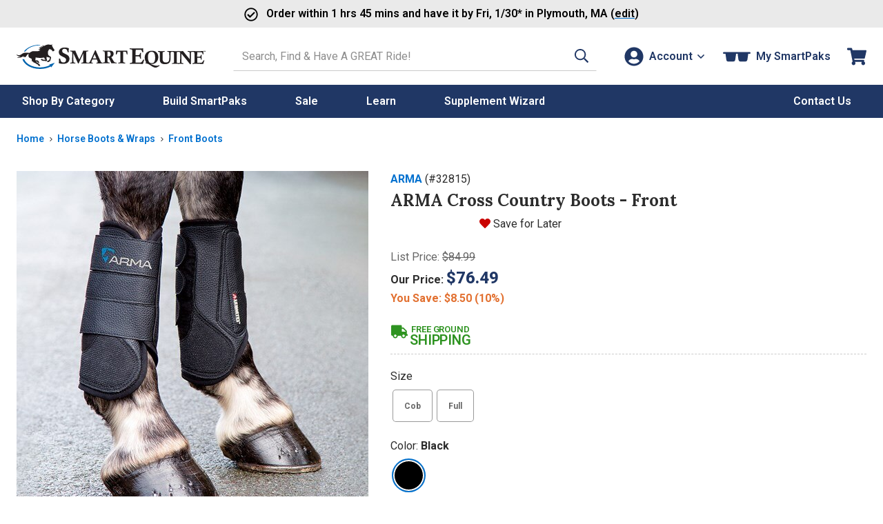

--- FILE ---
content_type: text/html; charset=utf-8
request_url: https://static.smartpak.com/pt/arma-cross-country-boots--front-22815
body_size: 43157
content:


<!DOCTYPE html>
<meta http-equiv="X-UA-Compatible" content="IE=edge" />
<html lang="en-US">
<head>
    <script type="text/javascript" src="https://static.smartpak.com/resources/7b0e10f4ad87189cd39c15ef0cfcde1c2b4470be482ac"  ></script><script>(()=>{const e=()=>{const t=document.documentElement;t.style.setProperty("overflow-y","scroll"),t.style.setProperty("--scrollbar-width",window.innerWidth-t.clientWidth+"px"),t.style.removeProperty("overflow-y")};e();addEventListener("resize",e)})();</script>
    <meta charset="utf-8" />
    <title>ARMA Cross Country Boots - Front</title>
    <meta name="viewport" content="width=device-width, initial-scale=1" />
    <meta name="apple-mobile-web-app-capable" content="yes" />
    <meta name="apple-mobile-web-app-status-bar-style" content="black" />
    <meta name="Url" content="https://www.smartpakequine.com/pt/arma-cross-country-boots--front-22815" />
    <meta name="Category" content="Product" />
    <meta name="Description" content="The&amp;nbsp;ARMA Cross Country Boots - Front are&amp;nbsp;for the professional, but available to all.&amp;nbsp; Designed for 360 degrees of protection without compromising performance, these ..." />
    <meta name="Price" content="$76.49" />
    <meta name="ImageUrl" content="//img.smartpak.com/images/product/highres/32815_black.jpg?w=120" />
    <meta name="Rank-Words" content="ARMA Cross Country Boots - Front, Cross Country Boots, boots, front boots, shires" />
    <meta name="Keywords" content="Front Boots for Horses, Horse Products, ARMA Cross Country Boots - Front" />
    <meta itemprop="description" content="The&amp;nbsp;ARMA Cross Country Boots - Front are&amp;nbsp;for the professional, but available to all.&amp;nbsp; Designed for 360 degrees of protection without compromising performance, these ..." />
    <meta itemprop="name" content="ARMA Cross Country Boots - Front" />
    <meta itemprop="image" content="//img.smartpak.com/images/product/highres/32815_black.jpg?w=120" />
    <meta itemprop="telephone" content="1-800-461-8898" />
    
    <meta property="og:type" content="website" />
    <meta property="og:title" content="ARMA Cross Country Boots - Front" />
    <meta property="og:image" content="https://img.smartpak.com/images/product/highres/32815_black.jpg?w=120" />
    


    <link rel="apple-touch-icon" href="/images/mobile/homeIcon.png" />
    <link rel="apple-touch-startup-image" href="/images/mobile/splash.png" />
    <link rel="icon" type="image/vnd.microsoft.icon" href="/images/sites/favicon.ico" />
    <link rel="shortcut icon" type="image/x-icon" href="/images/sites/favicon.ico" />
    <link href="https://plus.google.com/117531511398898921733" rel="publisher" />

        <link rel="canonical" href="https://www.smartpakequine.com/pt/arma-cross-country-boots--front-22815" />
    <link rel="preconnect" href="//cdn.dynamicyield.com">
<link rel="preconnect" href="//www.googletagmanager.com">
<link rel="preconnect" href="//www.google-analytics.com">
<link rel="preconnect" href="//fonts.gstatic.com">

	<link rel="preconnect" href="https://fonts.googleapis.com">
	<link rel="preconnect" href="https://fonts.gstatic.com" crossorigin>
	<link href="https://fonts.googleapis.com/css2?family=Lora:ital,wght@0,400..700;1,400..700&family=Roboto:ital,wght@0,100..900;1,100..900&display=swap" rel="stylesheet">

    <link href="/designsystem/css/designsystem.css" rel="stylesheet"/>

    <link href="/assets/css/responsivelayoutbase.css" rel="stylesheet"/>


    
	<link rel="preconnect" href="https://fonts.googleapis.com">
	<link rel="preconnect" href="https://fonts.gstatic.com" crossorigin>
	<link href="https://fonts.googleapis.com/css2?family=Lora:ital,wght@0,400..700;1,400..700&family=Roboto:ital,wght@0,100..900;1,100..900&display=swap" rel="stylesheet">
    <link rel="preload" as="script" href="https://static.smartpak.com/resources/7b0e10f4ad87189cd39c15ef0cfcde1c2b4470be482ac"/><link rel="preload" href='/assets/css/tes.css' as="style" onload="this.onload=null;this.rel='stylesheet'">
    <noscript><link href="/assets/css/tes.css" rel="stylesheet"/>
</noscript>

    
 

    <script>!function(){window.semaphore=window.semaphore||[],window.ketch=function(){window.semaphore.push(arguments)};var e=document.createElement("script");e.type="text/javascript",e.src="https://global.ketchcdn.com/web/v3/config/smartpak/website_smart_tag/boot.js",e.defer=e.async=!0,document.getElementsByTagName("head")[0].appendChild(e)}();</script>


    



<script type="text/javascript">
    var smartPak = window.smartPak || {};
    (function (smartPak) {
        smartPak.pageData = {
            conversationsApiUrl: '//api.bazaarvoice.com/data/statistics.json?apiversion=5.4&amp;passkey=ussvmd5e23345grvthdcqjch&amp;filter=productid:',
            conversationsQuestionsApiUrl: '//api.bazaarvoice.com/data/questions.json?apiversion=5.4&amp;passkey=ussvmd5e23345grvthdcqjch&amp;filter=productid:',
            rayGunAppId: '2iEc9N+7AFzX6wJroIsqvw==',
            dyDynamicUrl: '//cdn.dynamicyield.com/api/8769396/api_dynamic.js',
            dyStaticUrl: '//cdn.dynamicyield.com/api/8769396/api_static.js',            
            antiForgeryToken : 'FHrIqN3bS0yljwx91FSNwZiq_11INTOMXLNgGVlxLWuBBl8pliji7KFRGfFZWq4fFb8JxddTfv2SsDHmLIoAc39NL_c1:xGbga0HFWzA7NQ4ropqYr5BGOdmB2VLAqzu6SFoYl6TNWmGfaYd0C2FqAQQ70kyWPetSKOgKtFnesiYQGfc3uTkUZ-E1',
            brSearchUrl: 'https://core.dxpapi.com/api/v1/core/',
            brSuggestUrl: 'https://suggest.dxpapi.com/api/v1/suggest/',
            brSuggestV2Url: 'https://suggest.dxpapi.com/api/v2/suggest/',
            allowAutoApplyPromo: 'true' === 'true',
            spreeEnabled: 'true' === 'true',
            processingFeeEnabled: 'False' === 'true',
            payPageScriptApplePay: 'https://request.eprotect.vantivcnp.com/eProtect/eProtect-api3.js',
            applePayJSSDK: 'https://applepay.cdn-apple.com/jsapi/1.latest/apple-pay-sdk.js',
            displayApplePay: 'true' === 'true',
            extoleReferralProgramEnabled: 'true' === 'true',
            coliCareForPouchesEnabled: 'False' === 'True',
            ketchCookieConsentEnabled: 'true' === 'true'
        };
    })(smartPak);
</script>
    
<script type="text/javascript">
(function(window){'use strict';window.SPDYHelpers={waitFor:function(evaluator,callback){var interval=null;if(evaluator()){callback()}else{interval=setInterval(function(){if(evaluator()){clearInterval(interval);interval=null;callback()}},100)}},hasProperty:function(obj,properties){for(var ret=!0,currentObj=obj,props=properties.split('.'),i=0,l=props.length;i<l;i++){if(!currentObj||void 0===currentObj[props[i]]){ret=!1;break}currentObj=currentObj[props[i]]}return ret},load:function(options){var script,link;if(options.style){(link=document.createElement('link')).rel='preload';link.as='style';link.onload=function(){link.onload=null;link.rel='stylesheet'};link.href=options.style;document.getElementsByTagName('head')[0].appendChild(link)}if(options.script){(script=document.createElement('script')).async=!0;script.type='text/javascript';script.onload=function(){if('function'==typeof options.onload){options.onload()}};script.src=options.script;document.getElementsByTagName('head')[0].appendChild(script)}}}})(window);
</script>
    


    
    <link rel="preload" href="//img.smartpak.com/images/product/highres/32815_black.jpg?width=510" as="image" />
    

<script>
	window.DY = window.DY || {};
	DY.recommendationContext = {type:'PRODUCT', data: ['2109862001']};
</script>
	<script type="text/javascript" src="//cdn.dynamicyield.com/api/8769396/api_dynamic.js"></script>
	<script type="text/javascript" src="//cdn.dynamicyield.com/api/8769396/api_static.js"></script>



    <script src='/assets/js/runtime.639d28fb27c286b86bdd.js'></script>

    <script src="/jsscripts/jquery/jquery-3.6.0.min.js" defer></script>
    
   
    <script src='/designsystem/js/designsystem.js' defer></script>

    <script src='/assets/js/commonheader.420980ee4b70528dfca8.js'></script>

    <script src='/assets/js/commonbody.545ae2af32181ce198f1.js' defer></script>

    
    

<script>
(function(window){
    var categories = ([{"Id":2039,"Name":"Apparel, Tack, Equipment \u0026 Supplies","Type":"category","Url":"/apparel-tack-equipment-and-supplies-2039c"},{"Id":687,"Name":"Horse Tack, Supplies \u0026 Equipment","Type":"product-compare","Url":"/horse-tack-supplies-and-equipment-687pc"},{"Id":2043,"Name":"Horse Tack \u0026 Equipment","Type":"product-compare","Url":"/horse-tack-and-equipment-2043pc"},{"Id":229,"Name":"Horse Boots \u0026 Wraps","Type":"product-compare","Url":"/horse-boots-and-wraps-229pc"},{"Id":47,"Name":"Front Boots","Type":"product-compare","Url":"/front-boots-47pc"}] || []).map(function(category){
        return { Name: category.Name, Id: category.Id }
    });    

    if(categories.length >= 2){
        categories = categories.slice(-2);
    }

    window.productClassData = {"id":22815,"name":"ARMA Cross Country Boots - Front","shortName":"","itemNumber":32815,"type":"tes","description":"The&nbsp;ARMA Cross Country Boots - Front are&nbsp;for the professional, but available to all.&nbsp; Designed for 360 degrees of protection without compromising performance, these stylish, contoured boots protect joints and tendons from knocks while going cross country. Sold in Pairs<br />\r\n<br />\r\nImported.<br />\r\n<br />\r\nLooking for the matching Hind Boots? Click&nbsp;<a href=\"/pt/arma-cross-country-boots--hind-22816?requestTime=142511\">HERE!</a>","manufacturer":"ARMA","titleText":"ARMA Cross Country Boots - Front - SmartPak Equine","parentReportingCategory":"Horse Products","childReportingCategory":"Horse Boots","price":{"type":"base","isOnSale":false,"current":"$76.49","original":"$84.99","discounts":[{"discountType":0,"message":"You Save","saving":8.50,"percentOff":10.0}],"autoShipDiscount":null},"excludeFromPromo":false,"isOrderable":true,"headline":"Why We Love This","specialOfferMessage":"","recipientType":"horse","metaTags":{"title":"ARMA Cross Country Boots - Front","price":"$76.49","imageUrl":"//img.smartpak.com/images/product/highres/32815_black.jpg?w=120","rankTitle":"ARMA Cross Country Boots - Front","rankWords":"ARMA Cross Country Boots - Front, Cross Country Boots, boots, front boots, shires","keywords":"Front Boots for Horses, Horse Products, ARMA Cross Country Boots - Front","description":"The&nbsp;ARMA Cross Country Boots - Front are&nbsp;for the professional, but available to all.&nbsp; Designed for 360 degrees of protection without compromising performance, these ..."},"mobileUrl":"/pt/arma-cross-country-boots--front-22815","images":[{"type":"product","url":"//img.smartpak.com/images/product/highres/32815_black.jpg","text":null,"attributes":null},{"type":"product","url":"//img.smartpak.com/images/product/highres/32815_black.jpg","text":null,"attributes":{"color":"Black"}}],"swatches":[{"hex":"#000000","url":null,"attributes":{"color":"Black"}}],"videos":[],"bullets":null,"expandedContent":{"productClassId":22815,"subHeading1":"","subHeading1SupportingCopy":"","subHeading2":"","subHeading2SupportingCopy":"","subHeading3":"","subHeading3SupportingCopy":"","image1":"","image1SupportingCopy":"","image2":"","image2SupportingCopy":"","image3":"","image3SupportingCopy":"","image4":"","image4SupportingCopy":""},"ingredientCharts":[],"products":[{"id":2109862001,"name":"ARMA Cross Country Boots - Front-Cob-Black","type":"tes","price":{"type":"base","isOnSale":false,"current":"76.4900000000","original":"84.9900","discounts":[{"discountType":0,"message":"You Save","saving":8.50,"percentOff":10.0}],"autoShipDiscount":null},"estimatedArrivalDate":"2026-01-30T00:00:00-05:00","backOrderData":"","freeShipping":"b","displayName":"ARMA Cross Country Boots - Front-Cob-Black","daysSupply":-1,"isAddOnItem":false,"inventory":4,"dropShipDelay":"","attributes":{"size":"Cob","color":"Black"},"excludeFromCustomization":false,"unit":"","dosingDescription":null,"dosingInfo":[],"form":null,"cupsOfProduct":0,"isEligibleForSubscription":false,"dropShipHolidayCutoffDate":null,"showDropShipHolidayCutoffDate":false,"showCustomizationHolidayCutoffDate":false,"isFinalSale":false,"maxQuantity":500,"preserveInventory":false,"hasShippingScheduleDelay":false,"isPouch":false,"defaultSku":false},{"id":2109862002,"name":"ARMA Cross Country Boots - Front-Full-Black","type":"tes","price":{"type":"base","isOnSale":false,"current":"76.4900000000","original":"84.9900","discounts":[{"discountType":0,"message":"You Save","saving":8.50,"percentOff":10.0}],"autoShipDiscount":null},"estimatedArrivalDate":"2026-01-30T00:00:00-05:00","backOrderData":"","freeShipping":"b","displayName":"ARMA Cross Country Boots - Front-Full-Black","daysSupply":-1,"isAddOnItem":false,"inventory":2,"dropShipDelay":"","attributes":{"size":"Full","color":"Black"},"excludeFromCustomization":false,"unit":"","dosingDescription":null,"dosingInfo":[],"form":null,"cupsOfProduct":0,"isEligibleForSubscription":false,"dropShipHolidayCutoffDate":null,"showDropShipHolidayCutoffDate":false,"showCustomizationHolidayCutoffDate":false,"isFinalSale":false,"maxQuantity":500,"preserveInventory":false,"hasShippingScheduleDelay":false,"isPouch":false,"defaultSku":false}],"supportInfo":null,"analysis":{"primaryHeading":"","secondaryHeading":"","ingredientsText":"","ingredients":[],"keyIngredients":[]},"categoryPathNodes":[{"id":2039,"name":"Apparel, Tack, Equipment & Supplies","type":"category","url":"/apparel-tack-equipment-and-supplies-2039c"},{"id":687,"name":"Horse Tack, Supplies & Equipment","type":"product-compare","url":"/horse-tack-supplies-and-equipment-687pc"},{"id":2043,"name":"Horse Tack & Equipment","type":"product-compare","url":"/horse-tack-and-equipment-2043pc"},{"id":229,"name":"Horse Boots & Wraps","type":"product-compare","url":"/horse-boots-and-wraps-229pc"},{"id":47,"name":"Front Boots","type":"product-compare","url":"/front-boots-47pc"}],"instructions":{"dosing":[],"additionalInstructions":null},"extraInformation":null,"isColiCareEligible":false,"attributes":{"size":["Cob","Full"],"color":["Black"]},"customization":"none","freeShipping":"b","specifications":[{"name":"Front, Hind or Either","value":"Front","isKey":true},{"name":"Single, Pair or Value Pack","value":"Pair","isKey":true}],"features":"<p><strong>Favorite Features</strong></p>\r\n<ul>\r\n    <li>The tendon shield protects both digital flexor tendons and the suspensory ligament from over extension of the hind legs</li>\r\n    <li>Padding at the front protects the legs from bruising</li>\r\n</ul>","sizingDescription":"Cob, Full, Extra - Full","hasSoldOutProducts":false,"zones":null,"averageOverallRating":3.3333333333333335,"totalReviewCount":6,"categoryCompareCharts":null,"miniWizardLink":null,"productForm":null,"hasAllProductAsFinalSale":false,"hasNoProductAsFinalSale":true,"containsCbd":false,"isFreight":false,"productClassMessaging":[],"isProp65":false,"isPrivateLabel":false};

    window.smartPak.pageData = window.smartPak.pageData || {};

    window.smartPak.pageData.productId = window.productClassData.id;
        
    window.dataLayer = window.dataLayer || [];

    window.dataLayer.push({
        productName: productClassData.name.trim(),
        productClassId: productClassData.id,
        itemId: productClassData.itemNumber,
        productType: productClassData.type,
        categories: categories,
        category: categories.length ? categories[categories.length - 1].Name : "",
        categoryId: categories.length ? categories[categories.length - 1].Id : -1,
    });
})(window);
</script>
    <script src="/jsscripts/jquery/knockout/knockout-3.5.1.js" defer></script>
    <script src='/assets/js/tes.4120a989aa5f1f26aaa6.js' defer></script>

    <script src="https://applepay.cdn-apple.com/jsapi/1.latest/apple-pay-sdk.js" type="text/javascript"></script>
    <script src="https://request.eprotect.vantivcnp.com/eProtect/eProtect-api3.js" type="text/javascript"></script>

    
 

    <script src="https://share.smartpakequine.com/core.js" type="text/javascript" fetchpriority="high" async></script>



    <script>
    (function(w, d){ w.addEventListener('load', function(){ var s = d.createElement('script'); s.async = true; s.src = "//apps.bazaarvoice.com/deployments/smartpak/main_site/production/en_US/bv.js"; d.getElementsByTagName('head')[0].appendChild(s); }); })(window, document);
    </script>
</head>
<body>
    <!-- GoogleTagging needs to be right below the body tag -->
    





    <script>
        window.dataLayer = window.dataLayer || [];
        window.dataLayer.push({
            event: 'sp_page_load',
            page_type: /^\/ps/i.test(location.pathname) ? 'product-ps' : 'product-pt'
        });
    </script>
    <script>
        var gtmPageType = 'Product';
        
        if(gtmPageType === 'NewHome'){
            gtmPageType = 'Home';
        }

        if(!gtmPageType){
            gtmPageType = 'Other';
        }

        window.dataLayer = window.dataLayer || [];
        window.dataLayer.push({
            corePageType: gtmPageType.toLowerCase()
        });
    </script>
    <!-- Google Tag Manager -->
    <noscript>
        <iframe src="//www.googletagmanager.com/ns.html?id=GTM-5TP59B"
                height="0" width="0" style="display: none; visibility: hidden" title="Google Tag Manager"></iframe>
    </noscript>
    <script>
        (function (w, d, s, l, i) {
            w[l] = w[l] || [];
            w[l].push({
                'gtm.start':
                    new Date().getTime(),
                event: 'gtm.js'
            });
            var f = d.getElementsByTagName(s)[0],
                j = d.createElement(s), dl = l != 'dataLayer' ? '&l=' + l : '';
            j.async = true;
            j.src =
                '//www.googletagmanager.com/gtm.js?id=' + i + dl;
            f.parentNode.insertBefore(j, f);
        })(window, document, 'script', 'dataLayer', 'GTM-5TP59B');</script>
    <!-- End Google Tag Manager -->

    <a href="#content-skip" class="content-skip">Skip to content</a>

    


<div class="hideOnMobile">
	

<div id="ieWarning" class="textCenter mvs jsHide">
	<strong class="alert">PLEASE NOTE:</strong> You may experience errors on our site when using <strong class="alert">Internet Explorer</strong>. Please consider updating your browser, or <a href="https://www.google.com/chrome/browser/desktop/index.html" target="_blank" rel="noreferrer"><strong>download Google Chrome</strong></a>.
</div>

</div>

<header class="site-header mh" id="mh">
	<div class="layout-wrapper" id="customerInfoNav">

		<div class="site-title">
			<a class="logo-link" href="/" tabindex="0" data-evt-category="ResponsiveHeader" data-evt-action="ResponsiveHeaderClick" data-evt-label="logo">
				<span class="sr-only">Go to Homepage - SmartEquine&reg;</span>
				<?xml version="1.0" encoding="UTF-8"?><svg id="a" xmlns="http://www.w3.org/2000/svg" viewBox="0 0 399.8 52.97"><defs><style>.b{fill:#0064ae;}.c{fill:#231f20;}.d{fill:#0064af;}</style></defs><path class="b" d="M12.4,32.16h3.6c4,10,17.3,17.4,33.1,17.5,8,0,15.4-1.7,21.3-4.8l-1.5-1.2,12-4-7.9,10.1-.6-2.1c-6.4,3.4-14.5,5.4-23.3,5.3-18.1-.1-33.2-9-36.7-20.7"/><path class="c" d="M50.2,12.96c-.9-.2-3,0-4.3-1.8,0,0,1.3.3,2.3-.1,1.1-.4,2.3-1.2,2.4-1.4,0,0-2.5-1.3-3.4-1.4-.1,0,.5-.8,2-.8s3.1.1,3.5.1,1-.4,1-.4c0,0-.9-.5-1.2-.6h-2.7s1.1-1.5,2.7-1.5h3.7s-1.9-2.2-1.4-2.6c.2-.2.3,0,.3,0,.5.5,2.2,1.5,3.4,1.2,1.1-.4,2.8-1.4,4-1.8,1.3-.4,3.7-1.2,5.2-1,1.6.2,5.2.7,5.6.7.7,0,1.8-.7,2.4-1.3.5-.6.3,0,.2.1,0,0-1,2.1-1,2.5s0,.7.2,1.1c.3.4,1.8,3.2,2.1,3.9.3.6,1.9,2.9,2.3,3.3s.7,1.2.6,1.4c0,.2-.2.4-.3.7,0,.3-.1.9-.3,1.1-.1.2-.9.6-1.2.6s-1.1.4-1.2.4-.9,0-1.3-.3c-.4-.4-.2-1-.3-1.2,0-.3-2.8-2.5-3.6-2.6-.7-.1-2-.4-2.3-.7-.2,0-1.1.7-2,2.7s-1.3,2.2-1.4,3c0,.9,0,1.9.1,2.6.2.7.3,3,.4,3.9,1.7,1.2,2.2,2,2.7,2.4.6.5,2.5,1.1,3.1,2.2s.5,1.9.4,2.2c0,.4-.4,1.2-.6,1.8-.2.6-.7,4-1.2,4.4-.4.4-.8,1.2-1.3,1.2s-.7.3-.9.4c-.2,0-1,.7-1.3.8h-1.8c-.2,0-.8.4-1,.2s-.2-.7-.1-1c0-.2,1.4-2.4,2.3-2.6.9-.2,1.3-.1,1.3-.1l.2.3h.4v-.8s1.1-2.8,1.3-3.4c.1-.6.1-1.1.2-1.5v-.5s-5.6-1.2-5.9-1.4c-.2-.2-1.2-.1-1.2-.1,0,0,.2,2.5.2,2.9,0,.5.1,1.6.3,2,.1.4.8,2.2.8,2.3v.4c-.1.2-1,1.2-1.4,1.4-.4.1-.6,0-.9,0s-1.5-.2-1.7-.3c-.2,0-1.1-.3-1.1-.3h-4c-.2,0-1.4-.7-1.8-.9-.4-.2-.6,0-.8-.2s-2-2-2-2c0,0,1.8-1.1,3.1-.9,1,.1,1.6,1.2,1.6,1.2v.5h.7s.2-.5.7-.5,1.8.5,2.2.5,1.7.4,1.8,0c.1-.3.1,0,0-.4-.1-.3-1.4-1.6-1.6-2-.2-.4-.8-1.3-.9-1.8,0-.5-.3-.6-.3-.6,0,0-5.3,1.1-9.9.8-4.6-.3-6.2-.4-7.6-1.1,0,0-.6.5-.6,1.5,0,.9-.2,3.3-.3,3.6,0,.4-.3.8-.1,1,.1.2.3.3.5.3h3.7c.6,0,1.8.6,2.4,1.5,1,1.6.9,1.7,1.1,2,.2.3.6,1.1.7,1.4,0,.4.1.4-.2.5-.5.1-3-.6-3.2-.9-.3-.5-.7-.9-.7-1.2v-1s-.7.8-.9.8c-.4,0-.7-.2-.7-.2h-1.9l6,3.7s.6.6.8.9c.1.2,1,.6,1.4,1.3s1.5,2.3,1.3,2.8c0,.1-3.1,0-3.1,0,0,0-1.3-1-1.4-1.5,0-.4.1-.9.1-1.2,0-.2-.5-.3-.5-.3,0,0-.6.4-1,.3-.3,0-2.9-2.2-3.5-2.5-.4-.2-2.3-1.3-4.2-1.9-.4-.2-.9-.2-1-.7v-1s-2.6-.4-2.8-.9c-.1-.4-.6-3-.3-4.4.1-.5-4.8-3.1-5.4-3.4s-2.7-2.6-1.4-7.6c0,0-.6-.2-1.4.3s-.9.3-1.9,1.6c0,0-2.3,3.5-2.5,3.7-.6.5-1.2.9-1.7,1.1-.4.2-1.5.2-1.7.2-.3,0-.9-.3-.7-.3s.7-.2.9-.4.7-.5.9-.8c.1-.2.5-.7.5-.8,0,0-2.3,1.5-3.7,1.5s-.5-.4-.3-.6c.3-.2.6-.4.6-.4l.7-1.1s-4.2,2.7-5.2,2.9c0,0-5.6,1.7-8.5.8-1.3-.4.3-.4.6-.5.5-.1.9-.2,1.2-.3.3,0,4.1-.9,5.3-2.2,0,0-3,.5-4.6,0-.9-.2-4-2.3-4-3.4,0-1.2,0-.5.2-.4.3.2,2.7,2.4,6.1,1.5,2.4-.7,2.3-.8,2.9-1.2,1.8-1.1,3.6-2.6,5.3-3.3,1.7-.6,4.8-1.3,12.8-.3,0,0,4.1-3.5,7.4-3.7,2.7-.2,7.5.2,9.6,0,2.4,0,6.4-2.1,6.4-2.1h-.5Z"/><path class="d" d="M15.4,15.66h3c5.4-7.5,16.5-12.8,29.5-13.1l3.4-1.2h-1.7c-15-.1-27.9,5.8-34.1,14.4"/><path class="c" d="M239.4,10.66v-1.7c3.8.2,7.9.3,12.3.3s10.4,0,15.9-.3c0,3.3.2,6.1.6,8.5h-2c-.2-.5-.3-.9-.4-1.1-.8-2.2-1.4-3.5-1.8-3.9s-1.4-.5-3-.5h-9c-.1,2.6-.2,6.5-.2,11.5h4.1c2.1,0,3.4-.2,3.9-.6s1-1.8,1.6-4.2h1.9c-.2,2.3-.3,4.3-.3,6.1s0,3.8.3,6.3h-1.9c-.4-2.5-.9-4-1.3-4.3-.4-.4-1.6-.6-3.7-.6h-4.6v13.1h9.3c1,0,1.7,0,2.1-.2.5-.2,1-.6,1.5-1.1,1-1.1,2.1-2.7,3.4-5h2.1c-.9,2.6-1.9,5.7-2.9,9.3-5.3-.2-10.9-.3-16.7-.3s-6.3,0-11.1.3v-1.7c2.6-.5,4.1-.8,4.5-1.1.5-.4.8-1.3.8-2.7V15.66c0-1.7-.1-2.7-.3-3.1s-.5-.7-1-1c-.5-.2-1.8-.5-4-.8l-.1-.1Z"/><path class="c" d="M274.9,39.26c-1.2-1.3-2-2.6-2.6-3.9-.8-2-1.2-4.2-1.2-6.5,0-4,1.1-7.3,3.3-9.9,2.7-3.2,6.6-4.8,11.7-4.8s7.6,1.2,10,3.6,3.7,5.7,3.7,9.8-1.3,8.1-3.9,10.8-5.8,4.1-9.7,4.1-2.5-.2-4.1-.6c4.2,1.7,7.5,2.9,10.1,3.6,1.4.4,2.7.6,3.9.6s1.7,0,2.5-.2,1.9-.5,3.2-1l.7,1.4c-2.5,1.6-4.5,2.8-6,3.4-.9.4-1.7.5-2.4.5s-1.5-.1-2.5-.4c-1.3-.4-2.7-1-4.1-1.8-.8-.5-2.6-1.6-5.3-3.4-1.8-1.2-3.3-2-4.5-2.5s-2.9-.8-5-1.1v-1.9c.6,0,1.3.1,2,.3l.2-.1ZM277.8,27.46c0,4.9.9,8.5,2.6,10.7,1.2,1.6,3.1,2.5,5.6,2.5s3.8-.8,5-2.3c1.5-1.9,2.2-5.2,2.2-9.7s-.8-7.8-2.4-9.9c-1.2-1.6-3-2.4-5.2-2.4s-3.1.5-4.3,1.4-2.1,2.3-2.7,4.1c-.5,1.8-.8,3.7-.8,5.7v-.1Z"/><path class="c" d="M299,16.16v-1.4c3,.1,5.4.2,7.2.2s4.2,0,7.2-.2v1.4c-1.9.3-3.1.6-3.6.8-.3.1-.5.3-.6.6-.1.3-.2,1.2-.2,2.5v9.9c0,2.5.1,4.3.4,5.2.4,1.2,1.1,2.2,2.1,2.9s2.5,1.1,4.4,1.1,3.6-.4,4.7-1.3c1.1-.8,1.7-2,2-3.3.3-1.4.5-3.7.5-7.1s0-2.9-.2-6.5c0-2-.2-3.1-.3-3.5,0-.2-.2-.4-.4-.5-.2-.2-1.1-.4-2.5-.7-.2,0-.4,0-.8-.2v-1.4c2.7.1,4.6.2,5.8.2s3.1,0,5.3-.2v1.4c-2,.4-3.1.6-3.4.9s-.5.5-.6,1c-.1.7-.2,4-.2,9.8,0,3.3-.1,5.5-.3,6.6-.2,1.4-.6,2.6-1.1,3.5s-1.2,1.7-2.1,2.5-2,1.3-3.1,1.7c-1.5.5-3.1.7-4.8.7-2.9,0-5.1-.4-6.8-1.2-1.7-.8-2.9-1.9-3.5-3.3-.7-1.3-1-3.3-1-5.9v-11.9c0-1.5,0-2.5-.2-2.9-.1-.3-.3-.5-.6-.6-.3-.1-1.4-.4-3.3-.7v-.1Z"/><path class="c" d="M343.2,14.76v1.4h-.7c-1.7.3-2.7.6-3.1.9-.3.3-.5.9-.5,1.8v18.4c0,1.1,0,1.8.2,2.1.1.3.3.5.6.6.5.2,1.4.5,2.9.7.2,0,.4,0,.7.1v1.4c-2.6-.1-5-.2-7-.2s-4.4,0-7.6.2v-1.4c2-.4,3.1-.6,3.3-.7.3-.1.5-.3.7-.5.2-.3.3-.9.3-1.8v-18.5c0-1-.1-1.7-.4-2s-1.3-.6-3-.9c-.2,0-.5,0-.8-.2v-1.4c3.3.1,5.8.2,7.4.2s4.1,0,7.1-.2h-.1Z"/><path class="c" d="M341.8,16.16v-1.4c1.8.1,3.4.2,4.9.2s3.3,0,5.4-.2c1.6,2.1,6.3,8,14.2,17.5v-10.5c-.1-2.6-.2-4-.4-4.3-.1-.3-.4-.5-.7-.7-.3-.2-1.4-.4-3.3-.6v-1.4c2.1.1,3.9.2,5.4.2s3.4,0,5.7-.2v1.4c-.4,0-.7.1-.9.2-1.5.2-2.4.5-2.7.8-.3.3-.5.8-.5,1.7-.1,1.8-.2,5.5-.2,11.1s0,7.7.2,12.4c-.6.2-1.2.4-1.8.6l-7.3-9.2-11.2-13.6v9.2l.2,8.9c0,.7.1,1.1.2,1.3,0,.2.2.3.4.4.3.2,1.2.4,2.7.7.2,0,.5,0,.8.2v1.4c-2.2-.1-4-.2-5.3-.2s-3.1,0-5.8.2v-1.4c.4,0,.7-.1.9-.2,1.5-.2,2.4-.5,2.6-.7.2-.1.3-.3.4-.6s.2-2.2.3-5.7c.1-5.2.2-9.6.2-13.3s0-2-.2-2.4c-.1-.3-.4-.6-.7-.8s-1.2-.4-2.6-.7c-.2,0-.5-.1-1-.2l.1-.1Z"/><path class="c" d="M371.8,16.16v-1.4c3.1.1,6.5.2,10.1.2s8.6,0,13.1-.2c0,2.7.2,5,.5,7h-1.6c-.2-.4-.3-.7-.3-.9-.6-1.8-1.1-2.9-1.5-3.2-.4-.3-1.2-.4-2.4-.4h-7.4c-.1,2.2-.2,5.3-.2,9.5h3.4c1.8,0,2.8-.1,3.2-.5.4-.3.8-1.5,1.3-3.4h1.6c-.1,1.9-.2,3.6-.2,5s0,3.1.2,5.2h-1.6c-.4-2.1-.7-3.3-1-3.6s-1.3-.5-3-.5h-3.8v10.8h7.7c.8,0,1.4,0,1.7-.2.5-.2.9-.5,1.2-.9.8-.9,1.7-2.2,2.8-4.1h1.7c-.7,2.1-1.6,4.7-2.4,7.7-4.4-.1-9-.2-13.8-.2s-5.2,0-9.1.2v-1.4c2.1-.4,3.4-.7,3.7-.9.4-.3.6-1,.6-2.2v-17.4c0-1.4,0-2.2-.2-2.6s-.4-.6-.8-.8-1.5-.4-3.3-.7l-.2-.1Z"/><path class="c" d="M110.4,17.46h-2.3c-.5-3-1.3-5-2.3-6s-2.5-1.5-4.3-1.5-2.9.4-3.8,1.3c-.9.8-1.3,1.9-1.3,3.2s.4,2.2,1.2,3.1c.8,1,2.8,2.1,5.9,3.5s5.3,2.9,6.5,4.5,1.9,3.5,1.9,5.9-1.1,5.3-3.2,7.4-5.5,3.2-10.3,3.2-3.3-.1-4.8-.4c-1.1-.2-2.6-.5-4.2-1.1.3-2.8.4-5.5.4-8.1v-1.6h2.3c.6,3.1,1.3,5.2,2.2,6.2,1.2,1.4,2.8,2.1,4.9,2.1s3-.5,4-1.5,1.5-2.2,1.5-3.8-.2-1.8-.6-2.6c-.4-.8-1-1.4-1.9-2s-2.3-1.4-4.5-2.4c-3.3-1.6-5.5-3.1-6.7-4.5-1.1-1.4-1.7-3.1-1.7-5.1,0-2.9,1.1-5.3,3.2-7.2s5.2-2.8,9.2-2.8,5.5.5,8.7,1.5c0,2.5-.1,4.2-.1,5.1s0,2.3.1,3.6h0Z"/><path class="c" d="M113.3,15.16v-1.4c2.3.1,4.2.2,5.7.2s3.3,0,5.2-.2c.5,1.5,1.3,3.2,2.1,5.2,2.4,5.4,4.5,10,6.4,13.8l4.9-10.5c.8-1.7,1.4-3.1,1.8-4.2.5-1.1,1-2.5,1.7-4.3,2.4.1,4.2.2,5.3.2s2.7,0,5.2-.2v1.4c-.4,0-.7.1-.9.2-1.7.3-2.6.5-2.9.8s-.4.7-.5,1.4c0,.7-.1,3.6-.1,8.8v10.2c0,1,.1,1.6.2,1.9.1.2.2.4.4.5.4.3,1.4.5,2.8.7l.9.2v1.4c-3.1-.1-5.5-.2-7.1-.2s-4.2,0-7.5.2v-1.4c2-.4,3.2-.6,3.4-.7.3-.1.4-.3.6-.4.1-.2.2-.4.3-.7v-15.9c0-2.9,0-1.1,0-2.5-.7,1.5-3.3,7.2-7.8,17.1l-2,4.3h-1.5c-1.5-3.3-4.7-10.5-9.8-21.6v4.3c0,6.4,0,10.7.2,12.7,0,1.2.1,1.8.2,2,0,.2.3.4.6.6s1.2.4,2.6.6c.2,0,.4,0,.8.2v1.4c-1.8-.1-3.6-.2-5.3-.2s-3.7,0-5.9.2v-1.4c1.7-.3,2.7-.5,3.1-.6s.6-.3.8-.6c.2-.3.3-.8.3-1.7l.2-12.3v-4.8c0-1.6,0-2.7-.3-3.2-.1-.3-.3-.5-.6-.7-.3-.2-1.2-.3-2.8-.5-.2,0-.5,0-.9-.1l.2-.2Z"/><path class="c" d="M168.8,41.16v-1.4c1.6-.3,2.5-.5,2.7-.7s.4-.4.4-.7,0-.4-.1-.6c-.2-.5-.9-2.2-2-4.9h-9.5c-1.4,3.4-2.2,5.2-2.2,5.6s.1.5.3.7c.2.1,1.1.4,2.7.7v1.4c-1.6-.1-3.2-.2-4.7-.2s-3.2,0-4.9.2v-1.4c1.2-.2,2-.5,2.4-.8.3-.2.6-.5.8-.9.5-.8,2-4,4.5-9.4,1.6-3.5,3.8-8.6,6.8-15.4h1.5c1.2,3,3.7,8.7,7.4,16.9,2.1,4.6,3.3,7.2,3.7,7.8.3.4.6.7.8.9.3.2,1.2.5,2.7.9v1.4c-2.3-.1-4.4-.2-6.4-.2s-4.3,0-7.2.2l.3-.1ZM165.1,21.56l-3.9,9.1h7.7l-3.8-9.1Z"/><path class="c" d="M182.4,15.16v-1.4c4.4.1,6.9.2,7.7.2h7.1c1.9,0,3.4.2,4.5.7s1.9,1.3,2.6,2.3c.7,1.1,1,2.3,1,3.6s-.2,2.2-.7,3.2-1.1,1.9-1.9,2.6c-.5.5-1.3,1-2.4,1.5.9,1.5,2.2,3.6,3.8,6.4,1.2,2,2,3.2,2.4,3.6.4.4.8.7,1.2.9.7.3,1.9.6,3.7.9v1.4c-2.2-.1-4-.2-5.3-.2s-3.2,0-5.4.2c-1.6-3.6-3.6-7.8-6-12.4-.7,0-1.5,0-2.3-.2v8c.1,1,.2,1.6.3,1.8s.3.4.6.5c.2,0,1.3.3,3.5.8v1.4c-3-.1-5.4-.2-7.2-.2s-4.2,0-7.2.2v-1.4c2.2-.4,3.4-.7,3.7-.9s.5-.6.5-1.3v-15.7c0-2.7,0-4.3-.2-4.9,0-.4-.3-.7-.5-.9-.3-.2-1.2-.4-2.7-.7l-.9-.2.1.2ZM192.4,26.46h1.4c1.8,0,3.1-.4,4-1.3s1.3-2.2,1.3-3.9-.4-2.9-1.2-3.8-1.9-1.3-3.3-1.3-1.3,0-2.2.1v10.2Z"/><path class="c" d="M235,21.86h-1.8c-.9-2.7-1.4-4.3-1.6-4.6-.2-.4-.5-.6-.8-.8-.4-.1-1.5-.2-3.4-.2h-1.9v18c0,2.2,0,3.6.2,4.1,0,.2.3.4.6.6.3.1,1.5.4,3.5.8v1.4c-3.9-.1-6.5-.2-7.6-.2s-3.8,0-7,.2v-1.4c2.1-.4,3.3-.6,3.7-.8.3-.1.4-.4.5-.7,0-.3.1-1.7.1-4v-17.8h-3.2c-1.1,0-1.8,0-2.2.3-.4.2-.6.5-.9,1-.3.7-.8,2.2-1.5,4.3h-1.8c.2-1.9.4-3.2.4-3.9s.1-2.1.2-4.2c5.1.1,10.1.2,14.9.2,4.1,0,7.1,0,8.9-.2,0,2.5.2,5.2.6,8.1l.1-.2Z"/><path d="M396.7,14.76v1.9h-.4v-1.9h-.5v-.4h1.5v.4h-.6ZM398.1,14.46l.6,1.2.6-1.2h.5v2.2h-.4v-1.5l-.5,1h-.2l-.5-1v1.5h-.4v-2.2h.5-.2Z"/></svg>
			</a>
		</div>

		<div class="site-search">

			<form action="/search/search" id="searchForm" method="get" novalidate="novalidate" autocomplete="off">
    <label class="sr-only" for="txtSearchTerm">Search SmartEquine. Start typing, then use the tab key to select an option from the results.</label>
    <input type="search" name="searchTerm" maxlength="200" autocomplete="off" value="" class="" id="txtSearchTerm" data-val="true" data-val-length="Invalid search term." data-val-length-max="200" data-val-searchterm="Invalid search term." aria-invalid="false" placeholder="Search, Find &amp; Have A GREAT Ride!"><!-- Search input -->
    <button class="primary button plain" type="submit" role="button" data-type="icon" aria-label="Search">
		


<span class="icon"   >
    <svg xmlns="http://www.w3.org/2000/svg" viewBox="0 0 512 512"><!-- Font Awesome Pro 5.15.4 by @fontawesome - https://fontawesome.com License - https://fontawesome.com/license (Commercial License) --><path d="M508.5 468.9L387.1 347.5c-2.3-2.3-5.3-3.5-8.5-3.5h-13.2c31.5-36.5 50.6-84 50.6-136C416 93.1 322.9 0 208 0S0 93.1 0 208s93.1 208 208 208c52 0 99.5-19.1 136-50.6v13.2c0 3.2 1.3 6.2 3.5 8.5l121.4 121.4c4.7 4.7 12.3 4.7 17 0l22.6-22.6c4.7-4.7 4.7-12.3 0-17zM208 368c-88.4 0-160-71.6-160-160S119.6 48 208 48s160 71.6 160 160-71.6 160-160 160z"/></svg>
</span>

    </button>
    <span class="field-validation-valid" data-valmsg-for="SearchTerm" data-valmsg-replace="true"></span>
</form>


		</div>


<nav id="nav-account" class="nav-account" data-navtype="tools"  data-autoclose="true" data-animation="true" data-evt-category="ResponsiveHeader" data-evt-action="ResponsiveHeaderClick" aria-label="Account">
	<button class="ds-side-reveal-btn-open tools-trigger account-nav-trigger plain button" id="account-nav-trigger" tabindex="0" aria-haspopup="true" aria-expanded="false" data-evt-label="Account" aria-label="Account">
		


<span class="icon"   >
    <svg xmlns="http://www.w3.org/2000/svg" viewBox="0 0 496 512"><!-- Font Awesome Pro 5.15.4 by @fontawesome - https://fontawesome.com License - https://fontawesome.com/license (Commercial License) --><path d="M248 8C111 8 0 119 0 256s111 248 248 248 248-111 248-248S385 8 248 8zm0 96c48.6 0 88 39.4 88 88s-39.4 88-88 88-88-39.4-88-88 39.4-88 88-88zm0 344c-58.7 0-111.3-26.6-146.5-68.2 18.8-35.4 55.6-59.8 98.5-59.8 2.4 0 4.8.4 7.1 1.1 13 4.2 26.6 6.9 40.9 6.9 14.3 0 28-2.7 40.9-6.9 2.3-.7 4.7-1.1 7.1-1.1 42.9 0 79.7 24.4 98.5 59.8C359.3 421.4 306.7 448 248 448z"/></svg>
</span>

		<span id="account-greeting" class="account-messaging account-greeting jsHide"></span>
		<strong class="account-messaging account-type-label jsHide"></strong>
		<span class="text vishid-mobile">
			Account
		</span>
		


<span class="icon vishid-mobile"   >
    <svg xmlns="http://www.w3.org/2000/svg" viewBox="0 0 320 512"><!-- Font Awesome Pro 5.15.4 by @fontawesome - https://fontawesome.com License - https://fontawesome.com/license (Commercial License) --><path d="M151.5 347.8L3.5 201c-4.7-4.7-4.7-12.3 0-17l19.8-19.8c4.7-4.7 12.3-4.7 17 0L160 282.7l119.7-118.5c4.7-4.7 12.3-4.7 17 0l19.8 19.8c4.7 4.7 4.7 12.3 0 17l-148 146.8c-4.7 4.7-12.3 4.7-17 0z"/></svg>
</span>

	</button>

	<div class="ds-nav-container ds-side-reveal">
		<div class="ds-nav-inner">
			<ul>
				<li><a tabindex="-1" id="nav-account-first-focus" class="primary button jsHide" data-size="sm" rel="nofollow" href="#"></a></li>
				<li><a tabindex="-1" href="/myaccount">Account Home Page</a></li>
				<li><a tabindex="-1" href="/AutoShipManager">AutoShip Manager</a></li>
				<li><a tabindex="-1" href="/yourorders">Order History</a></li>
				<li><a tabindex="-1" href="/wishlist">Wishlist</a></li>
			</ul>
		</div>
	</div>

	<button class="ds-side-reveal-btn-close plain button" aria-hidden="true" data-evt-label="Close Mobile Navigation">
		<span class="sr-only">Close Mobile Navigation</span>
		


<span class="icon"   >
    <svg xmlns="http://www.w3.org/2000/svg" viewBox="0 0 320 512"><!-- Font Awesome Pro 5.15.4 by @fontawesome - https://fontawesome.com License - https://fontawesome.com/license (Commercial License) --><path d="M193.94 256L296.5 153.44l21.15-21.15c3.12-3.12 3.12-8.19 0-11.31l-22.63-22.63c-3.12-3.12-8.19-3.12-11.31 0L160 222.06 36.29 98.34c-3.12-3.12-8.19-3.12-11.31 0L2.34 120.97c-3.12 3.12-3.12 8.19 0 11.31L126.06 256 2.34 379.71c-3.12 3.12-3.12 8.19 0 11.31l22.63 22.63c3.12 3.12 8.19 3.12 11.31 0L160 289.94 262.56 392.5l21.15 21.15c3.12 3.12 8.19 3.12 11.31 0l22.63-22.63c3.12-3.12 3.12-8.19 0-11.31L193.94 256z"/></svg>
</span>

	</button>
</nav>

<noscript>
	<ul>
		<li>
			<a href="#">Welcome!</a>
			<ul>
				<li><a rel="nofollow" href="/account/login?returnUrl=https%3a%2f%2fwww.SmartPakEquine.com%2f">+Sign In</a></li>
				<li><a rel="nofollow" href="/myaccount">Account Home Page</a></li>
				<li><a rel="nofollow" href="/AutoShipManager">AutoShip Manager</a></li>
				<li><a rel="nofollow" href="/yourorders">Order History</a></li>
				<li><a rel="nofollow" href="/wishlist">Wishlist</a></li>
				<li><a rel="nofollow" href="/account/Register?create=true">Create an Account</a></li>
			</ul>
		</li>
		<li>
			<a href="#">Start SmartPaks</a>
			<ul>
				<li><a rel="nofollow" href="/content/what-are-smartpaks">What are SmartPaks?</a></li>
				<li><a rel="nofollow" href="/?mgr=true" class="openManager">SmartPaks Manager</a></li>
				<li><a rel="nofollow" href="/horse-supplement-wizard">Supplement Wizard</a></li>
				<li><a rel="nofollow" href="/content/ColiCare">ColiCare Program</a></li>
			</ul>
		</li>
	</ul>
</noscript>


		<nav id="nav-smartpaks" class="nav-smartpaks" data-navtype="tools" data-evt-category="ResponsiveHeader" data-evt-action="ResponsiveHeaderClick" aria-label="SmartPaks">
			<a class="tools-trigger smartpak-management-url" href="/content/my-smartpaks">
			


<span class="icon"   >
    <svg xmlns="http://www.w3.org/2000/svg" viewBox="0 0 512 512"><path d="M496.689,174h-481a15.5,15.5,0,1,0-.369,31H49.613A39.814,39.814,0,0,0,49,220.582v-.006l13.655,95.839A39.663,39.663,0,0,0,102.005,350h86.878a39.662,39.662,0,0,0,39.35-33.585l13.655-95.833A39.814,39.814,0,0,0,241.275,205h33.534a39.871,39.871,0,0,0-.618,15.582l13.65,95.833A39.668,39.668,0,0,0,327.2,350h86.877a39.685,39.685,0,0,0,39.356-33.585l13.65-95.833A39.871,39.871,0,0,0,466.462,205H496.32a15.5,15.5,0,1,0,.369-31Z"/></svg>
</span>

				<span class="text vishid-mobile">My SmartPaks</span>
			</a>
		</nav>


<nav id="nav-cart" class="nav-cart" data-navtype="tools" data-autoclose="true" aria-label="Cart">
	<a class="tools-trigger" rel="nofollow" href="/cart" data-desktop="/cart"  data-evt-category="ResponsiveHeader" data-evt-action="ResponsiveHeaderClick" data-evt-label="View your cart">
		<h2 class="sr-only">View your cart</h2>
		


<span class="icon"   >
    <svg xmlns="http://www.w3.org/2000/svg" viewBox="0 0 576 512"><!-- Font Awesome Pro 5.15.4 by @fontawesome - https://fontawesome.com License - https://fontawesome.com/license (Commercial License) --><path d="M528.12 301.319l47.273-208C578.806 78.301 567.391 64 551.99 64H159.208l-9.166-44.81C147.758 8.021 137.93 0 126.529 0H24C10.745 0 0 10.745 0 24v16c0 13.255 10.745 24 24 24h69.883l70.248 343.435C147.325 417.1 136 435.222 136 456c0 30.928 25.072 56 56 56s56-25.072 56-56c0-15.674-6.447-29.835-16.824-40h209.647C430.447 426.165 424 440.326 424 456c0 30.928 25.072 56 56 56s56-25.072 56-56c0-22.172-12.888-41.332-31.579-50.405l5.517-24.276c3.413-15.018-8.002-29.319-23.403-29.319H218.117l-6.545-32h293.145c11.206 0 20.92-7.754 23.403-18.681z"/></svg>
</span>

		<span id="itemCount" class="jsHide">
			<span class="cart-badge">0</span> <span class="sr-only">items in your cart</span>
		</span>
	</a>
</nav>


		<div id="custAcctUpdate" class="acctActionLink jsHide" data-evt-category="ResponsiveHeader" data-evt-action="ResponsiveHeaderClick">
			<a href="/yourorders?selectedTab=2" target="_top">
				


<span class="icon"   data-message="bgcolor-warning"  data-action>
    <svg xmlns="http://www.w3.org/2000/svg" viewBox="0 0 192 512"><!-- Font Awesome Pro 5.15.4 by @fontawesome - https://fontawesome.com License - https://fontawesome.com/license (Commercial License) --><path d="M176 432c0 44.112-35.888 80-80 80s-80-35.888-80-80 35.888-80 80-80 80 35.888 80 80zM25.26 25.199l13.6 272C39.499 309.972 50.041 320 62.83 320h66.34c12.789 0 23.331-10.028 23.97-22.801l13.6-272C167.425 11.49 156.496 0 142.77 0H49.23C35.504 0 24.575 11.49 25.26 25.199z"/></svg>
</span>

				<strong>Payment Update Required</strong>
			</a>
		</div>

		<div id="custContactUs" class="acctActionLink jsHide" data-evt-category="ResponsiveHeader" data-evt-action="ResponsiveHeaderClick">
			<a href="/contactus?PleaseContactUs=True" target="_top">
				


<span class="icon"   data-message="bgcolor-warning"  data-action>
    <svg xmlns="http://www.w3.org/2000/svg" viewBox="0 0 192 512"><!-- Font Awesome Pro 5.15.4 by @fontawesome - https://fontawesome.com License - https://fontawesome.com/license (Commercial License) --><path d="M176 432c0 44.112-35.888 80-80 80s-80-35.888-80-80 35.888-80 80-80 80 35.888 80 80zM25.26 25.199l13.6 272C39.499 309.972 50.041 320 62.83 320h66.34c12.789 0 23.331-10.028 23.97-22.801l13.6-272C167.425 11.49 156.496 0 142.77 0H49.23C35.504 0 24.575 11.49 25.26 25.199z"/></svg>
</span>

				<strong>Please contact us about your account</strong>
			</a>
		</div>

		<div id="back-order-item-msg" class="hasBackOrderItem acctActionLink jsHide" data-evt-category="ResponsiveHeader" data-evt-action="ResponsiveHeaderClick">
			<a href="/yourorders">
				


<span class="icon"   data-message="bgcolor-warning"  data-action>
    <svg xmlns="http://www.w3.org/2000/svg" viewBox="0 0 192 512"><!-- Font Awesome Pro 5.15.4 by @fontawesome - https://fontawesome.com License - https://fontawesome.com/license (Commercial License) --><path d="M176 432c0 44.112-35.888 80-80 80s-80-35.888-80-80 35.888-80 80-80 80 35.888 80 80zM25.26 25.199l13.6 272C39.499 309.972 50.041 320 62.83 320h66.34c12.789 0 23.331-10.028 23.97-22.801l13.6-272C167.425 11.49 156.496 0 142.77 0H49.23C35.504 0 24.575 11.49 25.26 25.199z"/></svg>
</span>

				<strong>Action required</strong>: <span class="custFirstName"></span>, we have news about your backorder (learn more)
			</a>
		</div>

		


<nav id="ds-main-nav" class="ds-nav ds-nav-bar" data-fullbleed="md lg xl" data-evt-category="ResponsiveNavigation" data-evt-action="ResponsiveNavigationClick" aria-label="Main Navigation">        <button class="ds-side-reveal-btn-open plain button" id="nav-global-first-focus-mobile" tabindex="-1" aria-hidden="true">
            <span class="sr-only">Open Mobile Navigation</span>
            


<span class="icon"   >
    <svg xmlns="http://www.w3.org/2000/svg" viewBox="0 0 448 512"><!-- Font Awesome Pro 5.15.4 by @fontawesome - https://fontawesome.com License - https://fontawesome.com/license (Commercial License) --><path d="M436 124H12c-6.627 0-12-5.373-12-12V80c0-6.627 5.373-12 12-12h424c6.627 0 12 5.373 12 12v32c0 6.627-5.373 12-12 12zm0 160H12c-6.627 0-12-5.373-12-12v-32c0-6.627 5.373-12 12-12h424c6.627 0 12 5.373 12 12v32c0 6.627-5.373 12-12 12zm0 160H12c-6.627 0-12-5.373-12-12v-32c0-6.627 5.373-12 12-12h424c6.627 0 12 5.373 12 12v32c0 6.627-5.373 12-12 12z"/></svg>
</span>

        </button>
<div class="ds-nav-container ds-side-reveal ds-side-reveal-dark">    <ul>
        <li>
            <a class="ds-nav-account-mobile" id="mobile-account-link" tabindex="-1" href="#nav-account" aria-hidden="true" data-evt-label="Account"></a>
        </li>

                <li>
                    <button id="nav-global-first-focus-desktop" class="ds-nav-reveal-btn plain button" aria-controls="shop-by-category-dropdown">
                        <span class="text">Shop By Category</span>
                        


<span class="icon"   >
    <svg xmlns="http://www.w3.org/2000/svg" viewBox="0 0 320 512"><!-- Font Awesome Pro 5.15.4 by @fontawesome - https://fontawesome.com License - https://fontawesome.com/license (Commercial License) --><path d="M143 352.3L7 216.3c-9.4-9.4-9.4-24.6 0-33.9l22.6-22.6c9.4-9.4 24.6-9.4 33.9 0l96.4 96.4 96.4-96.4c9.4-9.4 24.6-9.4 33.9 0l22.6 22.6c9.4 9.4 9.4 24.6 0 33.9l-136 136c-9.2 9.4-24.4 9.4-33.8 0z"/></svg>
</span>

                    </button>
                    <div class="ds-nav-inner ds-nav-full-height" id="shop-by-category-dropdown">    <ul>
        <li class="ds-nav-sm">
            <button tabindex="-1" class="ds-nav-back plain button" aria-hidden="true">
                


<span class="icon"   >
    <svg xmlns="http://www.w3.org/2000/svg" viewBox="0 0 192 512"><!-- Font Awesome Pro 5.15.4 by @fontawesome - https://fontawesome.com License - https://fontawesome.com/license (Commercial License) --><path d="M4.2 247.5L151 99.5c4.7-4.7 12.3-4.7 17 0l19.8 19.8c4.7 4.7 4.7 12.3 0 17L69.3 256l118.5 119.7c4.7 4.7 4.7 12.3 0 17L168 412.5c-4.7 4.7-12.3 4.7-17 0L4.2 264.5c-4.7-4.7-4.7-12.3 0-17z"/></svg>
</span>

                Back
            </button>
        </li>

                <li>
                    <button tabindex="-1" class="plain button">
                        Supplements
                        


<span class="icon"   >
    <svg xmlns="http://www.w3.org/2000/svg" viewBox="0 0 192 512"><!-- Font Awesome Pro 5.15.4 by @fontawesome - https://fontawesome.com License - https://fontawesome.com/license (Commercial License) --><path d="M187.8 264.5L41 412.5c-4.7 4.7-12.3 4.7-17 0L4.2 392.7c-4.7-4.7-4.7-12.3 0-17L122.7 256 4.2 136.3c-4.7-4.7-4.7-12.3 0-17L24 99.5c4.7-4.7 12.3-4.7 17 0l146.8 148c4.7 4.7 4.7 12.3 0 17z"/></svg>
</span>

                    </button>
                        <ul>
        <li>
            <button tabindex="-1" class="ds-nav-back plain button" aria-hidden="true">
                


<span class="icon"   >
    <svg xmlns="http://www.w3.org/2000/svg" viewBox="0 0 192 512"><!-- Font Awesome Pro 5.15.4 by @fontawesome - https://fontawesome.com License - https://fontawesome.com/license (Commercial License) --><path d="M4.2 247.5L151 99.5c4.7-4.7 12.3-4.7 17 0l19.8 19.8c4.7 4.7 4.7 12.3 0 17L69.3 256l118.5 119.7c4.7 4.7 4.7 12.3 0 17L168 412.5c-4.7 4.7-12.3 4.7-17 0L4.2 264.5c-4.7-4.7-4.7-12.3 0-17z"/></svg>
</span>

                Back  to Shop By Category
            </button>
        </li>

            <li class=""><a class="nav-item-link-plain" tabindex="-1" href="/horse-supplements-366pc">All Horse Supplements</a></li>
            <li class=""><a class="nav-item-link-plain" tabindex="-1" href="https://www.smartpakequine.com/easypouches-for-horses-2188pc">EasyPouches</a></li>
            <li class=""><a class="nav-item-link-plain" tabindex="-1" href="/horse-calming-and-behavior-supplements-11pc">Calming & Behavior</a></li>
            <li class=""><a class="nav-item-link-plain" tabindex="-1" href="/horse-dewormer-paste-and-supplements-1pc">Dewormer</a></li>
            <li class=""><a class="nav-item-link-plain" tabindex="-1" href="/horse-digestive-supplements-14pc">Digestion</a></li>
            <li class=""><a class="nav-item-link-plain" tabindex="-1" href="/horse-electrolyte-supplements-291pc">Electrolytes</a></li>
            <li class=""><a class="nav-item-link-plain" tabindex="-1" href="/horse-energy-supplements-21pc">Energy</a></li>
            <li class=""><a class="nav-item-link-plain" tabindex="-1" href="/horse-feed-and-ration-balancers-2016pc">Feed & Ration Balancers</a></li>
            <li class=""><a class="nav-item-link-plain" tabindex="-1" href="/equine-health-and-wellness-supplements-1264pc">Health & Wellness</a></li>
            <li class=""><a class="nav-item-link-plain" tabindex="-1" href="/horse-hoof-supplements-6pc">Hoof</a></li>
            <li class=""><a class="nav-item-link-plain" tabindex="-1" href="/equine-insect-control-supplements-19pc">Insect Control</a></li>
            <li class=""><a class="nav-item-link-plain" tabindex="-1" href="/equine-joint-supplements-5pc">Joint</a></li>
            <li class=""><a class="nav-item-link-plain" tabindex="-1" href="/equine-metabolic-supplements-780pc">Metabolic</a></li>
            <li class=""><a class="nav-item-link-plain" tabindex="-1" href="/equine-multipurpose-supplements-788pc">Multi-Purpose</a></li>
            <li class=""><a class="nav-item-link-plain" tabindex="-1" href="/equine-respiratory-supplements-16pc">Respiratory</a></li>
            <li class=""><a class="nav-item-link-plain" tabindex="-1" href="/horse-skin-and-coat-supplements--7pc">Skin & Coat</a></li>
            <li class=""><a class="nav-item-link-plain" tabindex="-1" href="/equine-ulcer-medication-and-gastric-health-supplements-24pc">Ulcer & Gastric Health</a></li>
            <li class=""><a class="nav-item-link-plain" tabindex="-1" href="/horse-vitamins-and-minerals-supplements-1664pc">Vitamins & Minerals</a></li>
            <li class=""><a class="nav-item-link-plain" tabindex="-1" href="/horse-weight-gain-and-muscle-supplements-10pc">Weight Gain & Muscle</a></li>
            <li class="secondary"><a class="nav-item-link-plain" tabindex="-1" href="/smartsupplements-849pc">SmartSupplements</a></li>
            <li class="secondary"><a class="nav-item-link-plain" tabindex="-1" href="/colicare-eligible-supplements-1513pc">ColiCare</a></li>
            <li class="secondary"><a class="nav-item-link-plain" tabindex="-1" href="/supplements-by-brand-1572pc">Supplements by Brand</a></li>

    </ul>

                </li>
                <li>
                    <button tabindex="-1" class="plain button">
                        Horse Treats & Toys
                        


<span class="icon"   >
    <svg xmlns="http://www.w3.org/2000/svg" viewBox="0 0 192 512"><!-- Font Awesome Pro 5.15.4 by @fontawesome - https://fontawesome.com License - https://fontawesome.com/license (Commercial License) --><path d="M187.8 264.5L41 412.5c-4.7 4.7-12.3 4.7-17 0L4.2 392.7c-4.7-4.7-4.7-12.3 0-17L122.7 256 4.2 136.3c-4.7-4.7-4.7-12.3 0-17L24 99.5c4.7-4.7 12.3-4.7 17 0l146.8 148c4.7 4.7 4.7 12.3 0 17z"/></svg>
</span>

                    </button>
                        <ul>
        <li>
            <button tabindex="-1" class="ds-nav-back plain button" aria-hidden="true">
                


<span class="icon"   >
    <svg xmlns="http://www.w3.org/2000/svg" viewBox="0 0 192 512"><!-- Font Awesome Pro 5.15.4 by @fontawesome - https://fontawesome.com License - https://fontawesome.com/license (Commercial License) --><path d="M4.2 247.5L151 99.5c4.7-4.7 12.3-4.7 17 0l19.8 19.8c4.7 4.7 4.7 12.3 0 17L69.3 256l118.5 119.7c4.7 4.7 4.7 12.3 0 17L168 412.5c-4.7 4.7-12.3 4.7-17 0L4.2 264.5c-4.7-4.7-4.7-12.3 0-17z"/></svg>
</span>

                Back  to Shop By Category
            </button>
        </li>

            <li class=""><a class="nav-item-link-plain" tabindex="-1" href="/horse-treats-and-toys-704pc?intcamp=horsetreatandtoy&amp;from=mainnav">All Horse Treats & Toys</a></li>
            <li class=""><a class="nav-item-link-plain" tabindex="-1" href="/horse-treats-12pc?intcamp=horsetreats&amp;from=mainnav">Horse Treats</a></li>
            <li class=""><a class="nav-item-link-plain" tabindex="-1" href="/horse-toys-and-salt-licks-383pc?intcamp=horsetoysandsalt&amp;from=mainnav">Horse Toys & Salt Licks</a></li>

    </ul>

                </li>
                <li>
                    <button tabindex="-1" class="plain button">
                        Apparel & Gear
                        


<span class="icon"   >
    <svg xmlns="http://www.w3.org/2000/svg" viewBox="0 0 192 512"><!-- Font Awesome Pro 5.15.4 by @fontawesome - https://fontawesome.com License - https://fontawesome.com/license (Commercial License) --><path d="M187.8 264.5L41 412.5c-4.7 4.7-12.3 4.7-17 0L4.2 392.7c-4.7-4.7-4.7-12.3 0-17L122.7 256 4.2 136.3c-4.7-4.7-4.7-12.3 0-17L24 99.5c4.7-4.7 12.3-4.7 17 0l146.8 148c4.7 4.7 4.7 12.3 0 17z"/></svg>
</span>

                    </button>
                        <ul>
        <li>
            <button tabindex="-1" class="ds-nav-back plain button" aria-hidden="true">
                


<span class="icon"   >
    <svg xmlns="http://www.w3.org/2000/svg" viewBox="0 0 192 512"><!-- Font Awesome Pro 5.15.4 by @fontawesome - https://fontawesome.com License - https://fontawesome.com/license (Commercial License) --><path d="M4.2 247.5L151 99.5c4.7-4.7 12.3-4.7 17 0l19.8 19.8c4.7 4.7 4.7 12.3 0 17L69.3 256l118.5 119.7c4.7 4.7 4.7 12.3 0 17L168 412.5c-4.7 4.7-12.3 4.7-17 0L4.2 264.5c-4.7-4.7-4.7-12.3 0-17z"/></svg>
</span>

                Back  to Shop By Category
            </button>
        </li>

            <li class=""><a class="nav-item-link-plain" tabindex="-1" href="/rider-apparel-and-gear-365pc">All Apparel & Gear</a></li>
                <li>
                    <button tabindex="-1" class="plain button">
                        Apparel
                        


<span class="icon"   >
    <svg xmlns="http://www.w3.org/2000/svg" viewBox="0 0 192 512"><!-- Font Awesome Pro 5.15.4 by @fontawesome - https://fontawesome.com License - https://fontawesome.com/license (Commercial License) --><path d="M187.8 264.5L41 412.5c-4.7 4.7-12.3 4.7-17 0L4.2 392.7c-4.7-4.7-4.7-12.3 0-17L122.7 256 4.2 136.3c-4.7-4.7-4.7-12.3 0-17L24 99.5c4.7-4.7 12.3-4.7 17 0l146.8 148c4.7 4.7 4.7 12.3 0 17z"/></svg>
</span>

                    </button>
                        <ul>
        <li>
            <button tabindex="-1" class="ds-nav-back plain button" aria-hidden="true">
                


<span class="icon"   >
    <svg xmlns="http://www.w3.org/2000/svg" viewBox="0 0 192 512"><!-- Font Awesome Pro 5.15.4 by @fontawesome - https://fontawesome.com License - https://fontawesome.com/license (Commercial License) --><path d="M4.2 247.5L151 99.5c4.7-4.7 12.3-4.7 17 0l19.8 19.8c4.7 4.7 4.7 12.3 0 17L69.3 256l118.5 119.7c4.7 4.7 4.7 12.3 0 17L168 412.5c-4.7 4.7-12.3 4.7-17 0L4.2 264.5c-4.7-4.7-4.7-12.3 0-17z"/></svg>
</span>

                Back  to Apparel &amp; Gear
            </button>
        </li>

            <li class=""><a class="nav-item-link-plain" tabindex="-1" href="/riding-breeches-and-tights-848pc">Breeches & Tights</a></li>
            <li class=""><a class="nav-item-link-plain" tabindex="-1" href="/equestrian-shirts-and-tops-320pc">Shirts & Tops</a></li>
            <li class=""><a class="nav-item-link-plain" tabindex="-1" href="/horse-show-apparel-747pc">Show Apparel</a></li>
            <li class=""><a class="nav-item-link-plain" tabindex="-1" href="/outerwear-318pc">Outerwear</a></li>
            <li class=""><a class="nav-item-link-plain" tabindex="-1" href="/kids-horse-riding-apparel-and-footwear-438pc">Kids Apparel & Footwear</a></li>
            <li class=""><a class="nav-item-link-plain" tabindex="-1" href="/plussize-rider-apparel-and-gear--1057pc">Plus-Size Apparel</a></li>
            <li class=""><a class="nav-item-link-plain" tabindex="-1" href="/equestrian-riding-apparel-2034pc">View All Apparel</a></li>

    </ul>

                </li>
                <li>
                    <button tabindex="-1" class="plain button">
                        Footwear
                        


<span class="icon"   >
    <svg xmlns="http://www.w3.org/2000/svg" viewBox="0 0 192 512"><!-- Font Awesome Pro 5.15.4 by @fontawesome - https://fontawesome.com License - https://fontawesome.com/license (Commercial License) --><path d="M187.8 264.5L41 412.5c-4.7 4.7-12.3 4.7-17 0L4.2 392.7c-4.7-4.7-4.7-12.3 0-17L122.7 256 4.2 136.3c-4.7-4.7-4.7-12.3 0-17L24 99.5c4.7-4.7 12.3-4.7 17 0l146.8 148c4.7 4.7 4.7 12.3 0 17z"/></svg>
</span>

                    </button>
                        <ul>
        <li>
            <button tabindex="-1" class="ds-nav-back plain button" aria-hidden="true">
                


<span class="icon"   >
    <svg xmlns="http://www.w3.org/2000/svg" viewBox="0 0 192 512"><!-- Font Awesome Pro 5.15.4 by @fontawesome - https://fontawesome.com License - https://fontawesome.com/license (Commercial License) --><path d="M4.2 247.5L151 99.5c4.7-4.7 12.3-4.7 17 0l19.8 19.8c4.7 4.7 4.7 12.3 0 17L69.3 256l118.5 119.7c4.7 4.7 4.7 12.3 0 17L168 412.5c-4.7 4.7-12.3 4.7-17 0L4.2 264.5c-4.7-4.7-4.7-12.3 0-17z"/></svg>
</span>

                Back  to Apparel &amp; Gear
            </button>
        </li>

            <li class=""><a class="nav-item-link-plain" tabindex="-1" href="/tall-riding-boots-1294pc">Tall Boots</a></li>
            <li class=""><a class="nav-item-link-plain" tabindex="-1" href="/paddock-boots-752pc">Paddock Boots</a></li>
            <li class=""><a class="nav-item-link-plain" tabindex="-1" href="/casual-equestrian-footwear-1438pc">Casual Footwear</a></li>
            <li class=""><a class="nav-item-link-plain" tabindex="-1" href="/riding-half-chaps-and-chaps-180pc">Half Chaps</a></li>
            <li class=""><a class="nav-item-link-plain" tabindex="-1" href="/winter-riding-footwear-821pc">Winter Footwear</a></li>
            <li class=""><a class="nav-item-link-plain" tabindex="-1" href="/equestrian-footwear-2037pc">View All Footwear</a></li>

    </ul>

                </li>
            <li class=""><a class="nav-item-link-plain" tabindex="-1" href="/equestrian-riding-helmets-392pc">Helmets</a></li>
                <li>
                    <button tabindex="-1" class="plain button">
                        Accessories
                        


<span class="icon"   >
    <svg xmlns="http://www.w3.org/2000/svg" viewBox="0 0 192 512"><!-- Font Awesome Pro 5.15.4 by @fontawesome - https://fontawesome.com License - https://fontawesome.com/license (Commercial License) --><path d="M187.8 264.5L41 412.5c-4.7 4.7-12.3 4.7-17 0L4.2 392.7c-4.7-4.7-4.7-12.3 0-17L122.7 256 4.2 136.3c-4.7-4.7-4.7-12.3 0-17L24 99.5c4.7-4.7 12.3-4.7 17 0l146.8 148c4.7 4.7 4.7 12.3 0 17z"/></svg>
</span>

                    </button>
                        <ul>
        <li>
            <button tabindex="-1" class="ds-nav-back plain button" aria-hidden="true">
                


<span class="icon"   >
    <svg xmlns="http://www.w3.org/2000/svg" viewBox="0 0 192 512"><!-- Font Awesome Pro 5.15.4 by @fontawesome - https://fontawesome.com License - https://fontawesome.com/license (Commercial License) --><path d="M4.2 247.5L151 99.5c4.7-4.7 12.3-4.7 17 0l19.8 19.8c4.7 4.7 4.7 12.3 0 17L69.3 256l118.5 119.7c4.7 4.7 4.7 12.3 0 17L168 412.5c-4.7 4.7-12.3 4.7-17 0L4.2 264.5c-4.7-4.7-4.7-12.3 0-17z"/></svg>
</span>

                Back  to Apparel &amp; Gear
            </button>
        </li>

            <li class=""><a class="nav-item-link-plain" tabindex="-1" href="/bags-and-totes-221pc">Bags & Totes</a></li>
            <li class=""><a class="nav-item-link-plain" tabindex="-1" href="/riding-accessories-2042pc">View All Accessories</a></li>

    </ul>

                </li>
            <li class="secondary"><a class="nav-item-link-plain" tabindex="-1" href="/search/search?searchTerm=SmartPerks%20Eligible%20Apparel%20%26%20Gear">Save 10% with SmartPerks</a></li>
            <li class="secondary"><a class="nav-item-link-plain" tabindex="-1" href="/guide/horse-wellness-solutions">Wellness Guide</a></li>

    </ul>

                </li>
                <li>
                    <button tabindex="-1" class="plain button">
                        Tack & Equipment
                        


<span class="icon"   >
    <svg xmlns="http://www.w3.org/2000/svg" viewBox="0 0 192 512"><!-- Font Awesome Pro 5.15.4 by @fontawesome - https://fontawesome.com License - https://fontawesome.com/license (Commercial License) --><path d="M187.8 264.5L41 412.5c-4.7 4.7-12.3 4.7-17 0L4.2 392.7c-4.7-4.7-4.7-12.3 0-17L122.7 256 4.2 136.3c-4.7-4.7-4.7-12.3 0-17L24 99.5c4.7-4.7 12.3-4.7 17 0l146.8 148c4.7 4.7 4.7 12.3 0 17z"/></svg>
</span>

                    </button>
                        <ul>
        <li>
            <button tabindex="-1" class="ds-nav-back plain button" aria-hidden="true">
                


<span class="icon"   >
    <svg xmlns="http://www.w3.org/2000/svg" viewBox="0 0 192 512"><!-- Font Awesome Pro 5.15.4 by @fontawesome - https://fontawesome.com License - https://fontawesome.com/license (Commercial License) --><path d="M4.2 247.5L151 99.5c4.7-4.7 12.3-4.7 17 0l19.8 19.8c4.7 4.7 4.7 12.3 0 17L69.3 256l118.5 119.7c4.7 4.7 4.7 12.3 0 17L168 412.5c-4.7 4.7-12.3 4.7-17 0L4.2 264.5c-4.7-4.7-4.7-12.3 0-17z"/></svg>
</span>

                Back  to Shop By Category
            </button>
        </li>

            <li class=""><a class="nav-item-link-plain" tabindex="-1" href="/horse-tack-supplies-and-equipment-687pc">All Tack & Equipment</a></li>
                <li>
                    <button tabindex="-1" class="plain button">
                        Tack
                        


<span class="icon"   >
    <svg xmlns="http://www.w3.org/2000/svg" viewBox="0 0 192 512"><!-- Font Awesome Pro 5.15.4 by @fontawesome - https://fontawesome.com License - https://fontawesome.com/license (Commercial License) --><path d="M187.8 264.5L41 412.5c-4.7 4.7-12.3 4.7-17 0L4.2 392.7c-4.7-4.7-4.7-12.3 0-17L122.7 256 4.2 136.3c-4.7-4.7-4.7-12.3 0-17L24 99.5c4.7-4.7 12.3-4.7 17 0l146.8 148c4.7 4.7 4.7 12.3 0 17z"/></svg>
</span>

                    </button>
                        <ul>
        <li>
            <button tabindex="-1" class="ds-nav-back plain button" aria-hidden="true">
                


<span class="icon"   >
    <svg xmlns="http://www.w3.org/2000/svg" viewBox="0 0 192 512"><!-- Font Awesome Pro 5.15.4 by @fontawesome - https://fontawesome.com License - https://fontawesome.com/license (Commercial License) --><path d="M4.2 247.5L151 99.5c4.7-4.7 12.3-4.7 17 0l19.8 19.8c4.7 4.7 4.7 12.3 0 17L69.3 256l118.5 119.7c4.7 4.7 4.7 12.3 0 17L168 412.5c-4.7 4.7-12.3 4.7-17 0L4.2 264.5c-4.7-4.7-4.7-12.3 0-17z"/></svg>
</span>

                Back  to Tack &amp; Equipment
            </button>
        </li>

            <li class=""><a class="nav-item-link-plain" tabindex="-1" href="/saddle-pads-247pc">Saddle Pads</a></li>
            <li class=""><a class="nav-item-link-plain" tabindex="-1" href="/horse-boots-and-wraps-229pc">Horse Boots & Wraps</a></li>
            <li class=""><a class="nav-item-link-plain" tabindex="-1" href="/halters-and-lead-ropes-1949pc">Halters & Lead Ropes</a></li>
            <li class=""><a class="nav-item-link-plain" tabindex="-1" href="/horse-bridles-and-headstalls-692pc">Bridles & Headstalls</a></li>
            <li class=""><a class="nav-item-link-plain" tabindex="-1" href="/saddles-691pc">Saddles</a></li>
            <li class=""><a class="nav-item-link-plain" tabindex="-1" href="/horse-bits-773pc">Bits & Accessories</a></li>
            <li class=""><a class="nav-item-link-plain" tabindex="-1" href="/girths-and-cinches-717pc">Girths & Cinches</a></li>
            <li class=""><a class="nav-item-link-plain" tabindex="-1" href="/stirrup-irons-and-stirrup-leathers-100pc">Stirrups & Leathers</a></li>
            <li class=""><a class="nav-item-link-plain" tabindex="-1" href="/martingales-and-breastplates-774pc">Martingales & Breastplates</a></li>
            <li class=""><a class="nav-item-link-plain" tabindex="-1" href="/tack-room-supplies-329pc">Tack Room Supplies</a></li>
            <li class=""><a class="nav-item-link-plain" tabindex="-1" href="/horse-tack-and-equipment-2043pc">View All Tack</a></li>

    </ul>

                </li>
                <li>
                    <button tabindex="-1" class="plain button">
                        Training Equipment
                        


<span class="icon"   >
    <svg xmlns="http://www.w3.org/2000/svg" viewBox="0 0 192 512"><!-- Font Awesome Pro 5.15.4 by @fontawesome - https://fontawesome.com License - https://fontawesome.com/license (Commercial License) --><path d="M187.8 264.5L41 412.5c-4.7 4.7-12.3 4.7-17 0L4.2 392.7c-4.7-4.7-4.7-12.3 0-17L122.7 256 4.2 136.3c-4.7-4.7-4.7-12.3 0-17L24 99.5c4.7-4.7 12.3-4.7 17 0l146.8 148c4.7 4.7 4.7 12.3 0 17z"/></svg>
</span>

                    </button>
                        <ul>
        <li>
            <button tabindex="-1" class="ds-nav-back plain button" aria-hidden="true">
                


<span class="icon"   >
    <svg xmlns="http://www.w3.org/2000/svg" viewBox="0 0 192 512"><!-- Font Awesome Pro 5.15.4 by @fontawesome - https://fontawesome.com License - https://fontawesome.com/license (Commercial License) --><path d="M4.2 247.5L151 99.5c4.7-4.7 12.3-4.7 17 0l19.8 19.8c4.7 4.7 4.7 12.3 0 17L69.3 256l118.5 119.7c4.7 4.7 4.7 12.3 0 17L168 412.5c-4.7 4.7-12.3 4.7-17 0L4.2 264.5c-4.7-4.7-4.7-12.3 0-17z"/></svg>
</span>

                Back  to Tack &amp; Equipment
            </button>
        </li>

            <li class=""><a class="nav-item-link-plain" tabindex="-1" href="/bats-whips-and-crops-1216pc">Bats, Whips & Crops</a></li>
            <li class=""><a class="nav-item-link-plain" tabindex="-1" href="/lunging-equipment-287pc">Lunging Equipment</a></li>
            <li class=""><a class="nav-item-link-plain" tabindex="-1" href="/wireless-communication-systems-1129pc">Headsets</a></li>
            <li class=""><a class="nav-item-link-plain" tabindex="-1" href="/horse-training-equipment-2044pc">View All Training Equipment</a></li>

    </ul>

                </li>
                <li>
                    <button tabindex="-1" class="plain button">
                        Grooming
                        


<span class="icon"   >
    <svg xmlns="http://www.w3.org/2000/svg" viewBox="0 0 192 512"><!-- Font Awesome Pro 5.15.4 by @fontawesome - https://fontawesome.com License - https://fontawesome.com/license (Commercial License) --><path d="M187.8 264.5L41 412.5c-4.7 4.7-12.3 4.7-17 0L4.2 392.7c-4.7-4.7-4.7-12.3 0-17L122.7 256 4.2 136.3c-4.7-4.7-4.7-12.3 0-17L24 99.5c4.7-4.7 12.3-4.7 17 0l146.8 148c4.7 4.7 4.7 12.3 0 17z"/></svg>
</span>

                    </button>
                        <ul>
        <li>
            <button tabindex="-1" class="ds-nav-back plain button" aria-hidden="true">
                


<span class="icon"   >
    <svg xmlns="http://www.w3.org/2000/svg" viewBox="0 0 192 512"><!-- Font Awesome Pro 5.15.4 by @fontawesome - https://fontawesome.com License - https://fontawesome.com/license (Commercial License) --><path d="M4.2 247.5L151 99.5c4.7-4.7 12.3-4.7 17 0l19.8 19.8c4.7 4.7 4.7 12.3 0 17L69.3 256l118.5 119.7c4.7 4.7 4.7 12.3 0 17L168 412.5c-4.7 4.7-12.3 4.7-17 0L4.2 264.5c-4.7-4.7-4.7-12.3 0-17z"/></svg>
</span>

                Back  to Tack &amp; Equipment
            </button>
        </li>

            <li class=""><a class="nav-item-link-plain" tabindex="-1" href="/bathing-702pc">Bathing</a></li>
            <li class=""><a class="nav-item-link-plain" tabindex="-1" href="/braiding-and-banding-59pc">Braiding & Banding</a></li>
            <li class=""><a class="nav-item-link-plain" tabindex="-1" href="/horse-clippers-and-blades-162pc">Clippers & Blades</a></li>
            <li class=""><a class="nav-item-link-plain" tabindex="-1" href="/grooming-bags-and-totes-66pc">Grooming Bags & Totes</a></li>
            <li class=""><a class="nav-item-link-plain" tabindex="-1" href="/grooming-sets-313pc">Grooming Sets</a></li>
            <li class=""><a class="nav-item-link-plain" tabindex="-1" href="/horse-brushes-and-grooming-tools-58pc">Horse Brushes & Grooming Tools</a></li>
            <li class=""><a class="nav-item-link-plain" tabindex="-1" href="/shine-and-condition-60pc">Shine & Condition</a></li>
            <li class=""><a class="nav-item-link-plain" tabindex="-1" href="/vac-nblo-and-accessories-387pc">Vac n' Blo Accessories</a></li>
            <li class=""><a class="nav-item-link-plain" tabindex="-1" href="/horse-grooming-supplies-4pc">View All Grooming</a></li>

    </ul>

                </li>
            <li class="secondary"><a class="nav-item-link-plain" tabindex="-1" href="/search/search?searchTerm=SmartPerks%20Eligible%20Tack%20%26%20Equipment">Save 10% with SmartPerks</a></li>
            <li class="secondary"><a class="nav-item-link-plain" tabindex="-1" href="/guide/horse-wellness-solutions">Wellness Guide</a></li>

    </ul>

                </li>
                <li>
                    <button tabindex="-1" class="plain button">
                        Blankets
                        


<span class="icon"   >
    <svg xmlns="http://www.w3.org/2000/svg" viewBox="0 0 192 512"><!-- Font Awesome Pro 5.15.4 by @fontawesome - https://fontawesome.com License - https://fontawesome.com/license (Commercial License) --><path d="M187.8 264.5L41 412.5c-4.7 4.7-12.3 4.7-17 0L4.2 392.7c-4.7-4.7-4.7-12.3 0-17L122.7 256 4.2 136.3c-4.7-4.7-4.7-12.3 0-17L24 99.5c4.7-4.7 12.3-4.7 17 0l146.8 148c4.7 4.7 4.7 12.3 0 17z"/></svg>
</span>

                    </button>
                        <ul>
        <li>
            <button tabindex="-1" class="ds-nav-back plain button" aria-hidden="true">
                


<span class="icon"   >
    <svg xmlns="http://www.w3.org/2000/svg" viewBox="0 0 192 512"><!-- Font Awesome Pro 5.15.4 by @fontawesome - https://fontawesome.com License - https://fontawesome.com/license (Commercial License) --><path d="M4.2 247.5L151 99.5c4.7-4.7 12.3-4.7 17 0l19.8 19.8c4.7 4.7 4.7 12.3 0 17L69.3 256l118.5 119.7c4.7 4.7 4.7 12.3 0 17L168 412.5c-4.7 4.7-12.3 4.7-17 0L4.2 264.5c-4.7-4.7-4.7-12.3 0-17z"/></svg>
</span>

                Back  to Shop By Category
            </button>
        </li>

            <li class=""><a class="nav-item-link-plain" tabindex="-1" href="/horse-blankets-sheets-and-coolers-182pc">All Blankets</a></li>
                <li>
                    <button tabindex="-1" class="plain button">
                        Turnout Blankets & Sheets
                        


<span class="icon"   >
    <svg xmlns="http://www.w3.org/2000/svg" viewBox="0 0 192 512"><!-- Font Awesome Pro 5.15.4 by @fontawesome - https://fontawesome.com License - https://fontawesome.com/license (Commercial License) --><path d="M187.8 264.5L41 412.5c-4.7 4.7-12.3 4.7-17 0L4.2 392.7c-4.7-4.7-4.7-12.3 0-17L122.7 256 4.2 136.3c-4.7-4.7-4.7-12.3 0-17L24 99.5c4.7-4.7 12.3-4.7 17 0l146.8 148c4.7 4.7 4.7 12.3 0 17z"/></svg>
</span>

                    </button>
                        <ul>
        <li>
            <button tabindex="-1" class="ds-nav-back plain button" aria-hidden="true">
                


<span class="icon"   >
    <svg xmlns="http://www.w3.org/2000/svg" viewBox="0 0 192 512"><!-- Font Awesome Pro 5.15.4 by @fontawesome - https://fontawesome.com License - https://fontawesome.com/license (Commercial License) --><path d="M4.2 247.5L151 99.5c4.7-4.7 12.3-4.7 17 0l19.8 19.8c4.7 4.7 4.7 12.3 0 17L69.3 256l118.5 119.7c4.7 4.7 4.7 12.3 0 17L168 412.5c-4.7 4.7-12.3 4.7-17 0L4.2 264.5c-4.7-4.7-4.7-12.3 0-17z"/></svg>
</span>

                Back  to Blankets
            </button>
        </li>

                <li>
                    <button tabindex="-1" class="plain button">
                        Turnout Blankets
                        


<span class="icon"   >
    <svg xmlns="http://www.w3.org/2000/svg" viewBox="0 0 192 512"><!-- Font Awesome Pro 5.15.4 by @fontawesome - https://fontawesome.com License - https://fontawesome.com/license (Commercial License) --><path d="M187.8 264.5L41 412.5c-4.7 4.7-12.3 4.7-17 0L4.2 392.7c-4.7-4.7-4.7-12.3 0-17L122.7 256 4.2 136.3c-4.7-4.7-4.7-12.3 0-17L24 99.5c4.7-4.7 12.3-4.7 17 0l146.8 148c4.7 4.7 4.7 12.3 0 17z"/></svg>
</span>

                    </button>
                        <ul>
        <li>
            <button tabindex="-1" class="ds-nav-back plain button" aria-hidden="true">
                


<span class="icon"   >
    <svg xmlns="http://www.w3.org/2000/svg" viewBox="0 0 192 512"><!-- Font Awesome Pro 5.15.4 by @fontawesome - https://fontawesome.com License - https://fontawesome.com/license (Commercial License) --><path d="M4.2 247.5L151 99.5c4.7-4.7 12.3-4.7 17 0l19.8 19.8c4.7 4.7 4.7 12.3 0 17L69.3 256l118.5 119.7c4.7 4.7 4.7 12.3 0 17L168 412.5c-4.7 4.7-12.3 4.7-17 0L4.2 264.5c-4.7-4.7-4.7-12.3 0-17z"/></svg>
</span>

                Back  to Turnout Blankets &amp; Sheets
            </button>
        </li>

            <li class=""><a class="nav-item-link-plain" tabindex="-1" href="/standard-neck-blankets-1900pc">Standard Neck</a></li>
            <li class=""><a class="nav-item-link-plain" tabindex="-1" href="/high-neck-blankets-1901pc">High Neck</a></li>
            <li class=""><a class="nav-item-link-plain" tabindex="-1" href="/combo-neck-blankets-1902pc">Combo Neck</a></li>
            <li class=""><a class="nav-item-link-plain" tabindex="-1" href="/detachable-neck-blankets-1903pc">Detachable Neck</a></li>
            <li class=""><a class="nav-item-link-plain" tabindex="-1" href="/horse-turnout-blankets-1601pc">View All Turnout Blankets</a></li>

    </ul>

                </li>
                <li>
                    <button tabindex="-1" class="plain button">
                        Turnout Sheets
                        


<span class="icon"   >
    <svg xmlns="http://www.w3.org/2000/svg" viewBox="0 0 192 512"><!-- Font Awesome Pro 5.15.4 by @fontawesome - https://fontawesome.com License - https://fontawesome.com/license (Commercial License) --><path d="M187.8 264.5L41 412.5c-4.7 4.7-12.3 4.7-17 0L4.2 392.7c-4.7-4.7-4.7-12.3 0-17L122.7 256 4.2 136.3c-4.7-4.7-4.7-12.3 0-17L24 99.5c4.7-4.7 12.3-4.7 17 0l146.8 148c4.7 4.7 4.7 12.3 0 17z"/></svg>
</span>

                    </button>
                        <ul>
        <li>
            <button tabindex="-1" class="ds-nav-back plain button" aria-hidden="true">
                


<span class="icon"   >
    <svg xmlns="http://www.w3.org/2000/svg" viewBox="0 0 192 512"><!-- Font Awesome Pro 5.15.4 by @fontawesome - https://fontawesome.com License - https://fontawesome.com/license (Commercial License) --><path d="M4.2 247.5L151 99.5c4.7-4.7 12.3-4.7 17 0l19.8 19.8c4.7 4.7 4.7 12.3 0 17L69.3 256l118.5 119.7c4.7 4.7 4.7 12.3 0 17L168 412.5c-4.7 4.7-12.3 4.7-17 0L4.2 264.5c-4.7-4.7-4.7-12.3 0-17z"/></svg>
</span>

                Back  to Turnout Blankets &amp; Sheets
            </button>
        </li>

            <li class=""><a class="nav-item-link-plain" tabindex="-1" href="/standard-neck-sheets-1904pc">Standard Neck</a></li>
            <li class=""><a class="nav-item-link-plain" tabindex="-1" href="/high-neck-sheets-1905pc">High Neck</a></li>
            <li class=""><a class="nav-item-link-plain" tabindex="-1" href="/combo-neck-sheets-1906pc">Combo Neck</a></li>
            <li class=""><a class="nav-item-link-plain" tabindex="-1" href="/detachable-neck-sheets-1907pc">Detachable Neck</a></li>
            <li class=""><a class="nav-item-link-plain" tabindex="-1" href="/horse-turnout-sheets-1602pc">View All Turnout Sheets</a></li>

    </ul>

                </li>
            <li class=""><a class="nav-item-link-plain" tabindex="-1" href="/horse-turnout-blankets-and-sheets--2045pc">View All Turnout Blankets & Sheets</a></li>

    </ul>

                </li>
                <li>
                    <button tabindex="-1" class="plain button">
                        Stable Blankets & Sheets
                        


<span class="icon"   >
    <svg xmlns="http://www.w3.org/2000/svg" viewBox="0 0 192 512"><!-- Font Awesome Pro 5.15.4 by @fontawesome - https://fontawesome.com License - https://fontawesome.com/license (Commercial License) --><path d="M187.8 264.5L41 412.5c-4.7 4.7-12.3 4.7-17 0L4.2 392.7c-4.7-4.7-4.7-12.3 0-17L122.7 256 4.2 136.3c-4.7-4.7-4.7-12.3 0-17L24 99.5c4.7-4.7 12.3-4.7 17 0l146.8 148c4.7 4.7 4.7 12.3 0 17z"/></svg>
</span>

                    </button>
                        <ul>
        <li>
            <button tabindex="-1" class="ds-nav-back plain button" aria-hidden="true">
                


<span class="icon"   >
    <svg xmlns="http://www.w3.org/2000/svg" viewBox="0 0 192 512"><!-- Font Awesome Pro 5.15.4 by @fontawesome - https://fontawesome.com License - https://fontawesome.com/license (Commercial License) --><path d="M4.2 247.5L151 99.5c4.7-4.7 12.3-4.7 17 0l19.8 19.8c4.7 4.7 4.7 12.3 0 17L69.3 256l118.5 119.7c4.7 4.7 4.7 12.3 0 17L168 412.5c-4.7 4.7-12.3 4.7-17 0L4.2 264.5c-4.7-4.7-4.7-12.3 0-17z"/></svg>
</span>

                Back  to Blankets
            </button>
        </li>

            <li class=""><a class="nav-item-link-plain" tabindex="-1" href="/stable-blankets-306pc">Stable Blankets</a></li>
            <li class=""><a class="nav-item-link-plain" tabindex="-1" href="/stable-sheets-305pc">Stable Sheets</a></li>
            <li class=""><a class="nav-item-link-plain" tabindex="-1" href="/horse-stable-blankets-and-sheets-2046pc">View All Stable Blankets & Sheets</a></li>

    </ul>

                </li>
                <li>
                    <button tabindex="-1" class="plain button">
                        Coolers & Fleeces
                        


<span class="icon"   >
    <svg xmlns="http://www.w3.org/2000/svg" viewBox="0 0 192 512"><!-- Font Awesome Pro 5.15.4 by @fontawesome - https://fontawesome.com License - https://fontawesome.com/license (Commercial License) --><path d="M187.8 264.5L41 412.5c-4.7 4.7-12.3 4.7-17 0L4.2 392.7c-4.7-4.7-4.7-12.3 0-17L122.7 256 4.2 136.3c-4.7-4.7-4.7-12.3 0-17L24 99.5c4.7-4.7 12.3-4.7 17 0l146.8 148c4.7 4.7 4.7 12.3 0 17z"/></svg>
</span>

                    </button>
                        <ul>
        <li>
            <button tabindex="-1" class="ds-nav-back plain button" aria-hidden="true">
                


<span class="icon"   >
    <svg xmlns="http://www.w3.org/2000/svg" viewBox="0 0 192 512"><!-- Font Awesome Pro 5.15.4 by @fontawesome - https://fontawesome.com License - https://fontawesome.com/license (Commercial License) --><path d="M4.2 247.5L151 99.5c4.7-4.7 12.3-4.7 17 0l19.8 19.8c4.7 4.7 4.7 12.3 0 17L69.3 256l118.5 119.7c4.7 4.7 4.7 12.3 0 17L168 412.5c-4.7 4.7-12.3 4.7-17 0L4.2 264.5c-4.7-4.7-4.7-12.3 0-17z"/></svg>
</span>

                Back  to Blankets
            </button>
        </li>

            <li class=""><a class="nav-item-link-plain" tabindex="-1" href="/horse-coolers-303pc">Coolers</a></li>
            <li class=""><a class="nav-item-link-plain" tabindex="-1" href="/horse-fleeces-476pc">Fleeces</a></li>
            <li class=""><a class="nav-item-link-plain" tabindex="-1" href="/antisweat-sheets-473pc">Anti-Sweat Sheets</a></li>
            <li class=""><a class="nav-item-link-plain" tabindex="-1" href="/quarter-sheets-828pc">Quarter Sheets</a></li>
            <li class=""><a class="nav-item-link-plain" tabindex="-1" href="/horse-scrim-sheets-2062pc">Scrim Sheets</a></li>
            <li class=""><a class="nav-item-link-plain" tabindex="-1" href="/horse-coolers-and-fleeces-2047pc">View All Coolers & Fleeces</a></li>

    </ul>

                </li>
                <li>
                    <button tabindex="-1" class="plain button">
                        Fly Protective Gear
                        


<span class="icon"   >
    <svg xmlns="http://www.w3.org/2000/svg" viewBox="0 0 192 512"><!-- Font Awesome Pro 5.15.4 by @fontawesome - https://fontawesome.com License - https://fontawesome.com/license (Commercial License) --><path d="M187.8 264.5L41 412.5c-4.7 4.7-12.3 4.7-17 0L4.2 392.7c-4.7-4.7-4.7-12.3 0-17L122.7 256 4.2 136.3c-4.7-4.7-4.7-12.3 0-17L24 99.5c4.7-4.7 12.3-4.7 17 0l146.8 148c4.7 4.7 4.7 12.3 0 17z"/></svg>
</span>

                    </button>
                        <ul>
        <li>
            <button tabindex="-1" class="ds-nav-back plain button" aria-hidden="true">
                


<span class="icon"   >
    <svg xmlns="http://www.w3.org/2000/svg" viewBox="0 0 192 512"><!-- Font Awesome Pro 5.15.4 by @fontawesome - https://fontawesome.com License - https://fontawesome.com/license (Commercial License) --><path d="M4.2 247.5L151 99.5c4.7-4.7 12.3-4.7 17 0l19.8 19.8c4.7 4.7 4.7 12.3 0 17L69.3 256l118.5 119.7c4.7 4.7 4.7 12.3 0 17L168 412.5c-4.7 4.7-12.3 4.7-17 0L4.2 264.5c-4.7-4.7-4.7-12.3 0-17z"/></svg>
</span>

                Back  to Blankets
            </button>
        </li>

            <li class=""><a class="nav-item-link-plain" tabindex="-1" href="/fly-sheets-304pc">Fly Sheets</a></li>
            <li class=""><a class="nav-item-link-plain" tabindex="-1" href="/fly-masks-43pc">Fly Masks</a></li>
            <li class=""><a class="nav-item-link-plain" tabindex="-1" href="/fly-boots-486pc">Fly Boots</a></li>
            <li class=""><a class="nav-item-link-plain" tabindex="-1" href="/horse-ear-bonnets-1514pc">Ear Bonnets</a></li>
            <li class=""><a class="nav-item-link-plain" tabindex="-1" href="/fly-protective-gear--2022pc">View All Fly Protective Gear</a></li>

    </ul>

                </li>
            <li class=""><a class="nav-item-link-plain" tabindex="-1" href="/neck-rugs-and-hoods-1553pc">Neck Rugs & Hoods</a></li>
                <li>
                    <button tabindex="-1" class="plain button">
                        Specialty & Custom
                        


<span class="icon"   >
    <svg xmlns="http://www.w3.org/2000/svg" viewBox="0 0 192 512"><!-- Font Awesome Pro 5.15.4 by @fontawesome - https://fontawesome.com License - https://fontawesome.com/license (Commercial License) --><path d="M187.8 264.5L41 412.5c-4.7 4.7-12.3 4.7-17 0L4.2 392.7c-4.7-4.7-4.7-12.3 0-17L122.7 256 4.2 136.3c-4.7-4.7-4.7-12.3 0-17L24 99.5c4.7-4.7 12.3-4.7 17 0l146.8 148c4.7 4.7 4.7 12.3 0 17z"/></svg>
</span>

                    </button>
                        <ul>
        <li>
            <button tabindex="-1" class="ds-nav-back plain button" aria-hidden="true">
                


<span class="icon"   >
    <svg xmlns="http://www.w3.org/2000/svg" viewBox="0 0 192 512"><!-- Font Awesome Pro 5.15.4 by @fontawesome - https://fontawesome.com License - https://fontawesome.com/license (Commercial License) --><path d="M4.2 247.5L151 99.5c4.7-4.7 12.3-4.7 17 0l19.8 19.8c4.7 4.7 4.7 12.3 0 17L69.3 256l118.5 119.7c4.7 4.7 4.7 12.3 0 17L168 412.5c-4.7 4.7-12.3 4.7-17 0L4.2 264.5c-4.7-4.7-4.7-12.3 0-17z"/></svg>
</span>

                Back  to Blankets
            </button>
        </li>

            <li class=""><a class="nav-item-link-plain" tabindex="-1" href="/foal-blankets-526pc">Foal Blankets</a></li>
            <li class=""><a class="nav-item-link-plain" tabindex="-1" href="/therapeutic-horse-blankets-1558pc">Therapeutic Horse Blankets</a></li>

    </ul>

                </li>
            <li class=""><a class="nav-item-link-plain" tabindex="-1" href="/pony-sizes-428pc">Pony Blankets</a></li>
                <li>
                    <button tabindex="-1" class="plain button">
                        Quarter Horse Cut Blankets & Sheets
                        


<span class="icon"   >
    <svg xmlns="http://www.w3.org/2000/svg" viewBox="0 0 192 512"><!-- Font Awesome Pro 5.15.4 by @fontawesome - https://fontawesome.com License - https://fontawesome.com/license (Commercial License) --><path d="M187.8 264.5L41 412.5c-4.7 4.7-12.3 4.7-17 0L4.2 392.7c-4.7-4.7-4.7-12.3 0-17L122.7 256 4.2 136.3c-4.7-4.7-4.7-12.3 0-17L24 99.5c4.7-4.7 12.3-4.7 17 0l146.8 148c4.7 4.7 4.7 12.3 0 17z"/></svg>
</span>

                    </button>
                        <ul>
        <li>
            <button tabindex="-1" class="ds-nav-back plain button" aria-hidden="true">
                


<span class="icon"   >
    <svg xmlns="http://www.w3.org/2000/svg" viewBox="0 0 192 512"><!-- Font Awesome Pro 5.15.4 by @fontawesome - https://fontawesome.com License - https://fontawesome.com/license (Commercial License) --><path d="M4.2 247.5L151 99.5c4.7-4.7 12.3-4.7 17 0l19.8 19.8c4.7 4.7 4.7 12.3 0 17L69.3 256l118.5 119.7c4.7 4.7 4.7 12.3 0 17L168 412.5c-4.7 4.7-12.3 4.7-17 0L4.2 264.5c-4.7-4.7-4.7-12.3 0-17z"/></svg>
</span>

                Back  to Blankets
            </button>
        </li>

            <li class=""><a class="nav-item-link-plain" tabindex="-1" href="/waterproof-blankets-1463pc">Waterproof Blankets</a></li>
            <li class=""><a class="nav-item-link-plain" tabindex="-1" href="/quarter-horse-cut-fly-sheets-1464pc">Quarter Horse Cut Fly Sheets</a></li>
            <li class=""><a class="nav-item-link-plain" tabindex="-1" href="/quarter-horse-cut-coolers-and-fleeces-1466pc">Quarter Horse Cut Coolers & Fleeces</a></li>
            <li class=""><a class="nav-item-link-plain" tabindex="-1" href="/quarter-horse-cut-blankets-and-sheets-1462pc">View All Quarter Cut Blankets & Sheets</a></li>

    </ul>

                </li>
                <li>
                    <button tabindex="-1" class="plain button">
                        Blanket Accessories
                        


<span class="icon"   >
    <svg xmlns="http://www.w3.org/2000/svg" viewBox="0 0 192 512"><!-- Font Awesome Pro 5.15.4 by @fontawesome - https://fontawesome.com License - https://fontawesome.com/license (Commercial License) --><path d="M187.8 264.5L41 412.5c-4.7 4.7-12.3 4.7-17 0L4.2 392.7c-4.7-4.7-4.7-12.3 0-17L122.7 256 4.2 136.3c-4.7-4.7-4.7-12.3 0-17L24 99.5c4.7-4.7 12.3-4.7 17 0l146.8 148c4.7 4.7 4.7 12.3 0 17z"/></svg>
</span>

                    </button>
                        <ul>
        <li>
            <button tabindex="-1" class="ds-nav-back plain button" aria-hidden="true">
                


<span class="icon"   >
    <svg xmlns="http://www.w3.org/2000/svg" viewBox="0 0 192 512"><!-- Font Awesome Pro 5.15.4 by @fontawesome - https://fontawesome.com License - https://fontawesome.com/license (Commercial License) --><path d="M4.2 247.5L151 99.5c4.7-4.7 12.3-4.7 17 0l19.8 19.8c4.7 4.7 4.7 12.3 0 17L69.3 256l118.5 119.7c4.7 4.7 4.7 12.3 0 17L168 412.5c-4.7 4.7-12.3 4.7-17 0L4.2 264.5c-4.7-4.7-4.7-12.3 0-17z"/></svg>
</span>

                Back  to Blankets
            </button>
        </li>

            <li class=""><a class="nav-item-link-plain" tabindex="-1" href="/horse-blanket-rub-guards-2063pc">Blanket Rub Guards</a></li>
            <li class=""><a class="nav-item-link-plain" tabindex="-1" href="/horse-blanket-straps-and-clips-2064pc">Blanket Straps & Clips</a></li>
            <li class=""><a class="nav-item-link-plain" tabindex="-1" href="/horse-blanket-storage--2065pc">Blanket Storage</a></li>
            <li class=""><a class="nav-item-link-plain" tabindex="-1" href="/neck-rugs-and-hoods-1553pc">Neck Rugs & Hoods</a></li>
            <li class=""><a class="nav-item-link-plain" tabindex="-1" href="/horse-blanket-waterproofing-and-care-2066pc">Blanket Waterproofing & Care</a></li>
            <li class=""><a class="nav-item-link-plain" tabindex="-1" href="/horse-blanket-accessories-701pc">View All Blanket Accessories</a></li>

    </ul>

                </li>
            <li class="secondary"><a class="nav-item-link-plain" tabindex="-1" href="/horse-blankets-by-brand-1228pc">Shop by Brand</a></li>
            <li class="secondary"><a class="nav-item-link-plain" tabindex="-1" href="/search/search?searchTerm=SmartPerks%20Eligible%20Blankets%20%26%20Sheets">Save 10% with SmartPerks</a></li>

    </ul>

                </li>
                <li>
                    <button tabindex="-1" class="plain button">
                        Health
                        


<span class="icon"   >
    <svg xmlns="http://www.w3.org/2000/svg" viewBox="0 0 192 512"><!-- Font Awesome Pro 5.15.4 by @fontawesome - https://fontawesome.com License - https://fontawesome.com/license (Commercial License) --><path d="M187.8 264.5L41 412.5c-4.7 4.7-12.3 4.7-17 0L4.2 392.7c-4.7-4.7-4.7-12.3 0-17L122.7 256 4.2 136.3c-4.7-4.7-4.7-12.3 0-17L24 99.5c4.7-4.7 12.3-4.7 17 0l146.8 148c4.7 4.7 4.7 12.3 0 17z"/></svg>
</span>

                    </button>
                        <ul>
        <li>
            <button tabindex="-1" class="ds-nav-back plain button" aria-hidden="true">
                


<span class="icon"   >
    <svg xmlns="http://www.w3.org/2000/svg" viewBox="0 0 192 512"><!-- Font Awesome Pro 5.15.4 by @fontawesome - https://fontawesome.com License - https://fontawesome.com/license (Commercial License) --><path d="M4.2 247.5L151 99.5c4.7-4.7 12.3-4.7 17 0l19.8 19.8c4.7 4.7 4.7 12.3 0 17L69.3 256l118.5 119.7c4.7 4.7 4.7 12.3 0 17L168 412.5c-4.7 4.7-12.3 4.7-17 0L4.2 264.5c-4.7-4.7-4.7-12.3 0-17z"/></svg>
</span>

                Back  to Shop By Category
            </button>
        </li>

            <li class=""><a class="nav-item-link-plain" tabindex="-1" href="/horse-health-care-products-686pc">All Health Care</a></li>
                <li>
                    <button tabindex="-1" class="plain button">
                        Therapy & First Aid
                        


<span class="icon"   >
    <svg xmlns="http://www.w3.org/2000/svg" viewBox="0 0 192 512"><!-- Font Awesome Pro 5.15.4 by @fontawesome - https://fontawesome.com License - https://fontawesome.com/license (Commercial License) --><path d="M187.8 264.5L41 412.5c-4.7 4.7-12.3 4.7-17 0L4.2 392.7c-4.7-4.7-4.7-12.3 0-17L122.7 256 4.2 136.3c-4.7-4.7-4.7-12.3 0-17L24 99.5c4.7-4.7 12.3-4.7 17 0l146.8 148c4.7 4.7 4.7 12.3 0 17z"/></svg>
</span>

                    </button>
                        <ul>
        <li>
            <button tabindex="-1" class="ds-nav-back plain button" aria-hidden="true">
                


<span class="icon"   >
    <svg xmlns="http://www.w3.org/2000/svg" viewBox="0 0 192 512"><!-- Font Awesome Pro 5.15.4 by @fontawesome - https://fontawesome.com License - https://fontawesome.com/license (Commercial License) --><path d="M4.2 247.5L151 99.5c4.7-4.7 12.3-4.7 17 0l19.8 19.8c4.7 4.7 4.7 12.3 0 17L69.3 256l118.5 119.7c4.7 4.7 4.7 12.3 0 17L168 412.5c-4.7 4.7-12.3 4.7-17 0L4.2 264.5c-4.7-4.7-4.7-12.3 0-17z"/></svg>
</span>

                Back  to Health
            </button>
        </li>

            <li class=""><a class="nav-item-link-plain" tabindex="-1" href="/therapy-center-1834pc">Therapy Center</a></li>
            <li class=""><a class="nav-item-link-plain" tabindex="-1" href="/horse-first-aid-and-health-care-31pc">First Aid Kits</a></li>
            <li class=""><a class="nav-item-link-plain" tabindex="-1" href="/wraps-and-quilts-230pc">Wraps & Bandages</a></li>
            <li class=""><a class="nav-item-link-plain" tabindex="-1" href="/liniments-and-poultices-42pc">Liniments & Poultices</a></li>
            <li class=""><a class="nav-item-link-plain" tabindex="-1" href="/horse-therapy-and-first-aid-2049pc">View All Therapy & First Aid</a></li>

    </ul>

                </li>
                <li>
                    <button tabindex="-1" class="plain button">
                        Routine Horse Care
                        


<span class="icon"   >
    <svg xmlns="http://www.w3.org/2000/svg" viewBox="0 0 192 512"><!-- Font Awesome Pro 5.15.4 by @fontawesome - https://fontawesome.com License - https://fontawesome.com/license (Commercial License) --><path d="M187.8 264.5L41 412.5c-4.7 4.7-12.3 4.7-17 0L4.2 392.7c-4.7-4.7-4.7-12.3 0-17L122.7 256 4.2 136.3c-4.7-4.7-4.7-12.3 0-17L24 99.5c4.7-4.7 12.3-4.7 17 0l146.8 148c4.7 4.7 4.7 12.3 0 17z"/></svg>
</span>

                    </button>
                        <ul>
        <li>
            <button tabindex="-1" class="ds-nav-back plain button" aria-hidden="true">
                


<span class="icon"   >
    <svg xmlns="http://www.w3.org/2000/svg" viewBox="0 0 192 512"><!-- Font Awesome Pro 5.15.4 by @fontawesome - https://fontawesome.com License - https://fontawesome.com/license (Commercial License) --><path d="M4.2 247.5L151 99.5c4.7-4.7 12.3-4.7 17 0l19.8 19.8c4.7 4.7 4.7 12.3 0 17L69.3 256l118.5 119.7c4.7 4.7 4.7 12.3 0 17L168 412.5c-4.7 4.7-12.3 4.7-17 0L4.2 264.5c-4.7-4.7-4.7-12.3 0-17z"/></svg>
</span>

                Back  to Health
            </button>
        </li>

            <li class=""><a class="nav-item-link-plain" tabindex="-1" href="/horse-supplements-366pc">Equine Supplements</a></li>
            <li class=""><a class="nav-item-link-plain" tabindex="-1" href="/horse-grooming-supplies-4pc">Grooming</a></li>
            <li class=""><a class="nav-item-link-plain" tabindex="-1" href="/hoof-care-30pc">Hoof Care</a></li>
            <li class=""><a class="nav-item-link-plain" tabindex="-1" href="/horse-insect-control-3pc">Fly Control</a></li>
            <li class=""><a class="nav-item-link-plain" tabindex="-1" href="/horse-dewormer-supplements-1pc">Horse Dewormer Supplements</a></li>
            <li class=""><a class="nav-item-link-plain" tabindex="-1" href="/routine-horse-care-2050pc">View All Routine Horse Care</a></li>

    </ul>

                </li>
            <li class="secondary"><a class="nav-item-link-plain" tabindex="-1" href="/search?searchTerm=SmartPerks%20Eligible%20Horse%20Care">Save 10% with SmartPerks</a></li>

    </ul>

                </li>
                <li>
                    <button tabindex="-1" class="plain button">
                        Barn
                        


<span class="icon"   >
    <svg xmlns="http://www.w3.org/2000/svg" viewBox="0 0 192 512"><!-- Font Awesome Pro 5.15.4 by @fontawesome - https://fontawesome.com License - https://fontawesome.com/license (Commercial License) --><path d="M187.8 264.5L41 412.5c-4.7 4.7-12.3 4.7-17 0L4.2 392.7c-4.7-4.7-4.7-12.3 0-17L122.7 256 4.2 136.3c-4.7-4.7-4.7-12.3 0-17L24 99.5c4.7-4.7 12.3-4.7 17 0l146.8 148c4.7 4.7 4.7 12.3 0 17z"/></svg>
</span>

                    </button>
                        <ul>
        <li>
            <button tabindex="-1" class="ds-nav-back plain button" aria-hidden="true">
                


<span class="icon"   >
    <svg xmlns="http://www.w3.org/2000/svg" viewBox="0 0 192 512"><!-- Font Awesome Pro 5.15.4 by @fontawesome - https://fontawesome.com License - https://fontawesome.com/license (Commercial License) --><path d="M4.2 247.5L151 99.5c4.7-4.7 12.3-4.7 17 0l19.8 19.8c4.7 4.7 4.7 12.3 0 17L69.3 256l118.5 119.7c4.7 4.7 4.7 12.3 0 17L168 412.5c-4.7 4.7-12.3 4.7-17 0L4.2 264.5c-4.7-4.7-4.7-12.3 0-17z"/></svg>
</span>

                Back  to Shop By Category
            </button>
        </li>

            <li class=""><a class="nav-item-link-plain" tabindex="-1" href="/barn-and-stable-supplies-367pc">All Barn</a></li>
                <li>
                    <button tabindex="-1" class="plain button">
                        Stable Supplies
                        


<span class="icon"   >
    <svg xmlns="http://www.w3.org/2000/svg" viewBox="0 0 192 512"><!-- Font Awesome Pro 5.15.4 by @fontawesome - https://fontawesome.com License - https://fontawesome.com/license (Commercial License) --><path d="M187.8 264.5L41 412.5c-4.7 4.7-12.3 4.7-17 0L4.2 392.7c-4.7-4.7-4.7-12.3 0-17L122.7 256 4.2 136.3c-4.7-4.7-4.7-12.3 0-17L24 99.5c4.7-4.7 12.3-4.7 17 0l146.8 148c4.7 4.7 4.7 12.3 0 17z"/></svg>
</span>

                    </button>
                        <ul>
        <li>
            <button tabindex="-1" class="ds-nav-back plain button" aria-hidden="true">
                


<span class="icon"   >
    <svg xmlns="http://www.w3.org/2000/svg" viewBox="0 0 192 512"><!-- Font Awesome Pro 5.15.4 by @fontawesome - https://fontawesome.com License - https://fontawesome.com/license (Commercial License) --><path d="M4.2 247.5L151 99.5c4.7-4.7 12.3-4.7 17 0l19.8 19.8c4.7 4.7 4.7 12.3 0 17L69.3 256l118.5 119.7c4.7 4.7 4.7 12.3 0 17L168 412.5c-4.7 4.7-12.3 4.7-17 0L4.2 264.5c-4.7-4.7-4.7-12.3 0-17z"/></svg>
</span>

                Back  to Barn
            </button>
        </li>

            <li class=""><a class="nav-item-link-plain" tabindex="-1" href="/wash-stall-supplies-683pc">Wash Stall Supplies</a></li>
            <li class=""><a class="nav-item-link-plain" tabindex="-1" href="/mucking-707pc">Mucking</a></li>
            <li class=""><a class="nav-item-link-plain" tabindex="-1" href="/tack-room-supplies-329pc">Tack Room Supplies</a></li>
            <li class=""><a class="nav-item-link-plain" tabindex="-1" href="/stall-supplies-330pc">Stall Supplies</a></li>
            <li class=""><a class="nav-item-link-plain" tabindex="-1" href="/nameplates-274pc">Nameplates</a></li>
            <li class=""><a class="nav-item-link-plain" tabindex="-1" href="/horse-stable-supplies-2052pc">View All Stable Supplies</a></li>

    </ul>

                </li>
                <li>
                    <button tabindex="-1" class="plain button">
                        Fly Control
                        


<span class="icon"   >
    <svg xmlns="http://www.w3.org/2000/svg" viewBox="0 0 192 512"><!-- Font Awesome Pro 5.15.4 by @fontawesome - https://fontawesome.com License - https://fontawesome.com/license (Commercial License) --><path d="M187.8 264.5L41 412.5c-4.7 4.7-12.3 4.7-17 0L4.2 392.7c-4.7-4.7-4.7-12.3 0-17L122.7 256 4.2 136.3c-4.7-4.7-4.7-12.3 0-17L24 99.5c4.7-4.7 12.3-4.7 17 0l146.8 148c4.7 4.7 4.7 12.3 0 17z"/></svg>
</span>

                    </button>
                        <ul>
        <li>
            <button tabindex="-1" class="ds-nav-back plain button" aria-hidden="true">
                


<span class="icon"   >
    <svg xmlns="http://www.w3.org/2000/svg" viewBox="0 0 192 512"><!-- Font Awesome Pro 5.15.4 by @fontawesome - https://fontawesome.com License - https://fontawesome.com/license (Commercial License) --><path d="M4.2 247.5L151 99.5c4.7-4.7 12.3-4.7 17 0l19.8 19.8c4.7 4.7 4.7 12.3 0 17L69.3 256l118.5 119.7c4.7 4.7 4.7 12.3 0 17L168 412.5c-4.7 4.7-12.3 4.7-17 0L4.2 264.5c-4.7-4.7-4.7-12.3 0-17z"/></svg>
</span>

                Back  to Barn
            </button>
        </li>

            <li class=""><a class="nav-item-link-plain" tabindex="-1" href="/fly-repellents-44pc">Fly Spray</a></li>
            <li class=""><a class="nav-item-link-plain" tabindex="-1" href="/environmental-pest-control-1628pc">Environmental Fly Control</a></li>
            <li class=""><a class="nav-item-link-plain" tabindex="-1" href="/fly-traps-228pc">Fly Traps</a></li>
            <li class=""><a class="nav-item-link-plain" tabindex="-1" href="/fly-protective-gear--2022pc">Fly Protective Gear</a></li>
            <li class=""><a class="nav-item-link-plain" tabindex="-1" href="/horse-insect-control-3pc">View All Fly Control</a></li>

    </ul>

                </li>
                <li>
                    <button tabindex="-1" class="plain button">
                        Feeding
                        


<span class="icon"   >
    <svg xmlns="http://www.w3.org/2000/svg" viewBox="0 0 192 512"><!-- Font Awesome Pro 5.15.4 by @fontawesome - https://fontawesome.com License - https://fontawesome.com/license (Commercial License) --><path d="M187.8 264.5L41 412.5c-4.7 4.7-12.3 4.7-17 0L4.2 392.7c-4.7-4.7-4.7-12.3 0-17L122.7 256 4.2 136.3c-4.7-4.7-4.7-12.3 0-17L24 99.5c4.7-4.7 12.3-4.7 17 0l146.8 148c4.7 4.7 4.7 12.3 0 17z"/></svg>
</span>

                    </button>
                        <ul>
        <li>
            <button tabindex="-1" class="ds-nav-back plain button" aria-hidden="true">
                


<span class="icon"   >
    <svg xmlns="http://www.w3.org/2000/svg" viewBox="0 0 192 512"><!-- Font Awesome Pro 5.15.4 by @fontawesome - https://fontawesome.com License - https://fontawesome.com/license (Commercial License) --><path d="M4.2 247.5L151 99.5c4.7-4.7 12.3-4.7 17 0l19.8 19.8c4.7 4.7 4.7 12.3 0 17L69.3 256l118.5 119.7c4.7 4.7 4.7 12.3 0 17L168 412.5c-4.7 4.7-12.3 4.7-17 0L4.2 264.5c-4.7-4.7-4.7-12.3 0-17z"/></svg>
</span>

                Back  to Barn
            </button>
        </li>

            <li class=""><a class="nav-item-link-plain" tabindex="-1" href="/feed-room-supplies-706pc">Feed Room Supplies</a></li>
            <li class=""><a class="nav-item-link-plain" tabindex="-1" href="/buckets-and-waterers-1617pc">Buckets & Waterers</a></li>
            <li class=""><a class="nav-item-link-plain" tabindex="-1" href="/horse-treats-and-toys-704pc">Treats & Toys</a></li>
            <li class=""><a class="nav-item-link-plain" tabindex="-1" href="/horse-feed-supplies-and-buckets-2053pc">View All Feeding</a></li>

    </ul>

                </li>
                <li>
                    <button tabindex="-1" class="plain button">
                        Traveling
                        


<span class="icon"   >
    <svg xmlns="http://www.w3.org/2000/svg" viewBox="0 0 192 512"><!-- Font Awesome Pro 5.15.4 by @fontawesome - https://fontawesome.com License - https://fontawesome.com/license (Commercial License) --><path d="M187.8 264.5L41 412.5c-4.7 4.7-12.3 4.7-17 0L4.2 392.7c-4.7-4.7-4.7-12.3 0-17L122.7 256 4.2 136.3c-4.7-4.7-4.7-12.3 0-17L24 99.5c4.7-4.7 12.3-4.7 17 0l146.8 148c4.7 4.7 4.7 12.3 0 17z"/></svg>
</span>

                    </button>
                        <ul>
        <li>
            <button tabindex="-1" class="ds-nav-back plain button" aria-hidden="true">
                


<span class="icon"   >
    <svg xmlns="http://www.w3.org/2000/svg" viewBox="0 0 192 512"><!-- Font Awesome Pro 5.15.4 by @fontawesome - https://fontawesome.com License - https://fontawesome.com/license (Commercial License) --><path d="M4.2 247.5L151 99.5c4.7-4.7 12.3-4.7 17 0l19.8 19.8c4.7 4.7 4.7 12.3 0 17L69.3 256l118.5 119.7c4.7 4.7 4.7 12.3 0 17L168 412.5c-4.7 4.7-12.3 4.7-17 0L4.2 264.5c-4.7-4.7-4.7-12.3 0-17z"/></svg>
</span>

                Back  to Barn
            </button>
        </li>

            <li class=""><a class="nav-item-link-plain" tabindex="-1" href="/horse-trailering-406pc">Trailering</a></li>
            <li class=""><a class="nav-item-link-plain" tabindex="-1" href="/travel-and-show-332pc">Travel & Show</a></li>
            <li class=""><a class="nav-item-link-plain" tabindex="-1" href="/horse-travel-and-trailer-accessories-2054pc">View All Traveling</a></li>

    </ul>

                </li>
            <li class="secondary"><a class="nav-item-link-plain" tabindex="-1" href="/search/search?searchTerm=SmartPerks%20Eligible%20Barn%20Supplies">Save 10% with SmartPerks</a></li>

    </ul>

                </li>
                <li>
                    <button tabindex="-1" class="plain button">
                        Fly Control
                        


<span class="icon"   >
    <svg xmlns="http://www.w3.org/2000/svg" viewBox="0 0 192 512"><!-- Font Awesome Pro 5.15.4 by @fontawesome - https://fontawesome.com License - https://fontawesome.com/license (Commercial License) --><path d="M187.8 264.5L41 412.5c-4.7 4.7-12.3 4.7-17 0L4.2 392.7c-4.7-4.7-4.7-12.3 0-17L122.7 256 4.2 136.3c-4.7-4.7-4.7-12.3 0-17L24 99.5c4.7-4.7 12.3-4.7 17 0l146.8 148c4.7 4.7 4.7 12.3 0 17z"/></svg>
</span>

                    </button>
                        <ul>
        <li>
            <button tabindex="-1" class="ds-nav-back plain button" aria-hidden="true">
                


<span class="icon"   >
    <svg xmlns="http://www.w3.org/2000/svg" viewBox="0 0 192 512"><!-- Font Awesome Pro 5.15.4 by @fontawesome - https://fontawesome.com License - https://fontawesome.com/license (Commercial License) --><path d="M4.2 247.5L151 99.5c4.7-4.7 12.3-4.7 17 0l19.8 19.8c4.7 4.7 4.7 12.3 0 17L69.3 256l118.5 119.7c4.7 4.7 4.7 12.3 0 17L168 412.5c-4.7 4.7-12.3 4.7-17 0L4.2 264.5c-4.7-4.7-4.7-12.3 0-17z"/></svg>
</span>

                Back  to Shop By Category
            </button>
        </li>

            <li class=""><a class="nav-item-link-plain" tabindex="-1" href="/horse-insect-control-3pc">All Fly Control</a></li>
                <li>
                    <button tabindex="-1" class="plain button">
                        Fly Protective Gear
                        


<span class="icon"   >
    <svg xmlns="http://www.w3.org/2000/svg" viewBox="0 0 192 512"><!-- Font Awesome Pro 5.15.4 by @fontawesome - https://fontawesome.com License - https://fontawesome.com/license (Commercial License) --><path d="M187.8 264.5L41 412.5c-4.7 4.7-12.3 4.7-17 0L4.2 392.7c-4.7-4.7-4.7-12.3 0-17L122.7 256 4.2 136.3c-4.7-4.7-4.7-12.3 0-17L24 99.5c4.7-4.7 12.3-4.7 17 0l146.8 148c4.7 4.7 4.7 12.3 0 17z"/></svg>
</span>

                    </button>
                        <ul>
        <li>
            <button tabindex="-1" class="ds-nav-back plain button" aria-hidden="true">
                


<span class="icon"   >
    <svg xmlns="http://www.w3.org/2000/svg" viewBox="0 0 192 512"><!-- Font Awesome Pro 5.15.4 by @fontawesome - https://fontawesome.com License - https://fontawesome.com/license (Commercial License) --><path d="M4.2 247.5L151 99.5c4.7-4.7 12.3-4.7 17 0l19.8 19.8c4.7 4.7 4.7 12.3 0 17L69.3 256l118.5 119.7c4.7 4.7 4.7 12.3 0 17L168 412.5c-4.7 4.7-12.3 4.7-17 0L4.2 264.5c-4.7-4.7-4.7-12.3 0-17z"/></svg>
</span>

                Back  to Fly Control
            </button>
        </li>

            <li class=""><a class="nav-item-link-plain" tabindex="-1" href="/fly-sheets-304pc">Fly Sheets</a></li>
            <li class=""><a class="nav-item-link-plain" tabindex="-1" href="/fly-masks-43pc">Fly Masks</a></li>
            <li class=""><a class="nav-item-link-plain" tabindex="-1" href="/fly-boots-486pc">Fly Boots</a></li>
            <li class=""><a class="nav-item-link-plain" tabindex="-1" href="/horse-ear-bonnets-1514pc">Ear Bonnets</a></li>
            <li class=""><a class="nav-item-link-plain" tabindex="-1" href="/fly-protective-gear--2022pc">View All Fly Protective Gear</a></li>

    </ul>

                </li>
            <li class=""><a class="nav-item-link-plain" tabindex="-1" href="/fly-repellents-44pc">Fly Spray</a></li>
            <li class=""><a class="nav-item-link-plain" tabindex="-1" href="/equine-insect-control-supplements-19pc">Insect Control Supplements</a></li>
            <li class=""><a class="nav-item-link-plain" tabindex="-1" href="/fly-traps-228pc">Fly Traps</a></li>
            <li class="secondary"><a class="nav-item-link-plain" tabindex="-1" href="/search/search?searchTerm=SmartPerks%20Eligible%20Fly%20Control%20Products">Save 10% with SmartPerks</a></li>

    </ul>

                </li>
                <li>
                    <button tabindex="-1" class="plain button">
                        Dog
                        


<span class="icon"   >
    <svg xmlns="http://www.w3.org/2000/svg" viewBox="0 0 192 512"><!-- Font Awesome Pro 5.15.4 by @fontawesome - https://fontawesome.com License - https://fontawesome.com/license (Commercial License) --><path d="M187.8 264.5L41 412.5c-4.7 4.7-12.3 4.7-17 0L4.2 392.7c-4.7-4.7-4.7-12.3 0-17L122.7 256 4.2 136.3c-4.7-4.7-4.7-12.3 0-17L24 99.5c4.7-4.7 12.3-4.7 17 0l146.8 148c4.7 4.7 4.7 12.3 0 17z"/></svg>
</span>

                    </button>
                        <ul>
        <li>
            <button tabindex="-1" class="ds-nav-back plain button" aria-hidden="true">
                


<span class="icon"   >
    <svg xmlns="http://www.w3.org/2000/svg" viewBox="0 0 192 512"><!-- Font Awesome Pro 5.15.4 by @fontawesome - https://fontawesome.com License - https://fontawesome.com/license (Commercial License) --><path d="M4.2 247.5L151 99.5c4.7-4.7 12.3-4.7 17 0l19.8 19.8c4.7 4.7 4.7 12.3 0 17L69.3 256l118.5 119.7c4.7 4.7 4.7 12.3 0 17L168 412.5c-4.7 4.7-12.3 4.7-17 0L4.2 264.5c-4.7-4.7-4.7-12.3 0-17z"/></svg>
</span>

                Back  to Shop By Category
            </button>
        </li>

            <li class=""><a class="nav-item-link-plain" tabindex="-1" href="/dog-products-1214pc">All Dog Products</a></li>
                <li>
                    <button tabindex="-1" class="plain button">
                        Food
                        


<span class="icon"   >
    <svg xmlns="http://www.w3.org/2000/svg" viewBox="0 0 192 512"><!-- Font Awesome Pro 5.15.4 by @fontawesome - https://fontawesome.com License - https://fontawesome.com/license (Commercial License) --><path d="M187.8 264.5L41 412.5c-4.7 4.7-12.3 4.7-17 0L4.2 392.7c-4.7-4.7-4.7-12.3 0-17L122.7 256 4.2 136.3c-4.7-4.7-4.7-12.3 0-17L24 99.5c4.7-4.7 12.3-4.7 17 0l146.8 148c4.7 4.7 4.7 12.3 0 17z"/></svg>
</span>

                    </button>
                        <ul>
        <li>
            <button tabindex="-1" class="ds-nav-back plain button" aria-hidden="true">
                


<span class="icon"   >
    <svg xmlns="http://www.w3.org/2000/svg" viewBox="0 0 192 512"><!-- Font Awesome Pro 5.15.4 by @fontawesome - https://fontawesome.com License - https://fontawesome.com/license (Commercial License) --><path d="M4.2 247.5L151 99.5c4.7-4.7 12.3-4.7 17 0l19.8 19.8c4.7 4.7 4.7 12.3 0 17L69.3 256l118.5 119.7c4.7 4.7 4.7 12.3 0 17L168 412.5c-4.7 4.7-12.3 4.7-17 0L4.2 264.5c-4.7-4.7-4.7-12.3 0-17z"/></svg>
</span>

                Back  to Dog
            </button>
        </li>

            <li class=""><a class="nav-item-link-plain" tabindex="-1" href="/smartcanine-dog-food-2101pc">SmartCanine Dog Food</a></li>
            <li class=""><a class="nav-item-link-plain" tabindex="-1" href="/dry-dog-food-1721pc">Dry Food</a></li>
            <li class=""><a class="nav-item-link-plain" tabindex="-1" href="/wet-and-canned-food-1788pc">Wet & Canned Food</a></li>
            <li class=""><a class="nav-item-link-plain" tabindex="-1" href="/dog-food-toppers-1566pc">Food Toppers</a></li>
            <li class=""><a class="nav-item-link-plain" tabindex="-1" href="/dog-food-485pc">View All Food</a></li>

    </ul>

                </li>
                <li>
                    <button tabindex="-1" class="plain button">
                        Supplements
                        


<span class="icon"   >
    <svg xmlns="http://www.w3.org/2000/svg" viewBox="0 0 192 512"><!-- Font Awesome Pro 5.15.4 by @fontawesome - https://fontawesome.com License - https://fontawesome.com/license (Commercial License) --><path d="M187.8 264.5L41 412.5c-4.7 4.7-12.3 4.7-17 0L4.2 392.7c-4.7-4.7-4.7-12.3 0-17L122.7 256 4.2 136.3c-4.7-4.7-4.7-12.3 0-17L24 99.5c4.7-4.7 12.3-4.7 17 0l146.8 148c4.7 4.7 4.7 12.3 0 17z"/></svg>
</span>

                    </button>
                        <ul>
        <li>
            <button tabindex="-1" class="ds-nav-back plain button" aria-hidden="true">
                


<span class="icon"   >
    <svg xmlns="http://www.w3.org/2000/svg" viewBox="0 0 192 512"><!-- Font Awesome Pro 5.15.4 by @fontawesome - https://fontawesome.com License - https://fontawesome.com/license (Commercial License) --><path d="M4.2 247.5L151 99.5c4.7-4.7 12.3-4.7 17 0l19.8 19.8c4.7 4.7 4.7 12.3 0 17L69.3 256l118.5 119.7c4.7 4.7 4.7 12.3 0 17L168 412.5c-4.7 4.7-12.3 4.7-17 0L4.2 264.5c-4.7-4.7-4.7-12.3 0-17z"/></svg>
</span>

                Back  to Dog
            </button>
        </li>

            <li class=""><a class="nav-item-link-plain" tabindex="-1" href="/smartcanine-supplements-1120pc">SmartCanine Supplements</a></li>
            <li class=""><a class="nav-item-link-plain" tabindex="-1" href="/dog-joint-supplements-593pc">Dog Joint Supplements</a></li>
            <li class=""><a class="nav-item-link-plain" tabindex="-1" href="/dog-allergy-supplements-919pc">Dog Allergy Supplements</a></li>
            <li class=""><a class="nav-item-link-plain" tabindex="-1" href="/dog-calming-supplements-591pc">Dog Calming Supplements</a></li>
            <li class=""><a class="nav-item-link-plain" tabindex="-1" href="/dog-digestion-and-digestion-aid-supplements-592pc">Dog Digestion & Digestion Aid Supplements</a></li>
            <li class=""><a class="nav-item-link-plain" tabindex="-1" href="/dog-immune-supplements-787pc">Dog Immune Supplements</a></li>
            <li class=""><a class="nav-item-link-plain" tabindex="-1" href="/dog-skin-and-coat-supplements-595pc">Dog Skin & Coat Supplements</a></li>
            <li class=""><a class="nav-item-link-plain" tabindex="-1" href="/dog-vitamins-and-mineral-supplements-594pc">Dog Vitamins & Mineral Supplements</a></li>
            <li class=""><a class="nav-item-link-plain" tabindex="-1" href="/dog-multipurpose-supplements-1911pc">Dog Multipurpose Supplements</a></li>
            <li class=""><a class="nav-item-link-plain" tabindex="-1" href="/dog-supplements-232pc">View All Supplements</a></li>

    </ul>

                </li>
                <li>
                    <button tabindex="-1" class="plain button">
                        Supplies
                        


<span class="icon"   >
    <svg xmlns="http://www.w3.org/2000/svg" viewBox="0 0 192 512"><!-- Font Awesome Pro 5.15.4 by @fontawesome - https://fontawesome.com License - https://fontawesome.com/license (Commercial License) --><path d="M187.8 264.5L41 412.5c-4.7 4.7-12.3 4.7-17 0L4.2 392.7c-4.7-4.7-4.7-12.3 0-17L122.7 256 4.2 136.3c-4.7-4.7-4.7-12.3 0-17L24 99.5c4.7-4.7 12.3-4.7 17 0l146.8 148c4.7 4.7 4.7 12.3 0 17z"/></svg>
</span>

                    </button>
                        <ul>
        <li>
            <button tabindex="-1" class="ds-nav-back plain button" aria-hidden="true">
                


<span class="icon"   >
    <svg xmlns="http://www.w3.org/2000/svg" viewBox="0 0 192 512"><!-- Font Awesome Pro 5.15.4 by @fontawesome - https://fontawesome.com License - https://fontawesome.com/license (Commercial License) --><path d="M4.2 247.5L151 99.5c4.7-4.7 12.3-4.7 17 0l19.8 19.8c4.7 4.7 4.7 12.3 0 17L69.3 256l118.5 119.7c4.7 4.7 4.7 12.3 0 17L168 412.5c-4.7 4.7-12.3 4.7-17 0L4.2 264.5c-4.7-4.7-4.7-12.3 0-17z"/></svg>
</span>

                Back  to Dog
            </button>
        </li>

            <li class=""><a class="nav-item-link-plain" tabindex="-1" href="/dog-collars-and-leashes-257pc">Collars & Leashes</a></li>
            <li class=""><a class="nav-item-link-plain" tabindex="-1" href="/dog-grooming-supplies-1210pc">Grooming</a></li>
            <li class=""><a class="nav-item-link-plain" tabindex="-1" href="/flea-and-tick-1571pc">Flea & Tick</a></li>
            <li class=""><a class="nav-item-link-plain" tabindex="-1" href="/dog-first-aid-and-healthcare-1570pc">First Aid & Healthcare</a></li>
            <li class=""><a class="nav-item-link-plain" tabindex="-1" href="/dog-supplies-2067pc">View All Supplies</a></li>

    </ul>

                </li>
                <li>
                    <button tabindex="-1" class="plain button">
                        Treats & Chews
                        


<span class="icon"   >
    <svg xmlns="http://www.w3.org/2000/svg" viewBox="0 0 192 512"><!-- Font Awesome Pro 5.15.4 by @fontawesome - https://fontawesome.com License - https://fontawesome.com/license (Commercial License) --><path d="M187.8 264.5L41 412.5c-4.7 4.7-12.3 4.7-17 0L4.2 392.7c-4.7-4.7-4.7-12.3 0-17L122.7 256 4.2 136.3c-4.7-4.7-4.7-12.3 0-17L24 99.5c4.7-4.7 12.3-4.7 17 0l146.8 148c4.7 4.7 4.7 12.3 0 17z"/></svg>
</span>

                    </button>
                        <ul>
        <li>
            <button tabindex="-1" class="ds-nav-back plain button" aria-hidden="true">
                


<span class="icon"   >
    <svg xmlns="http://www.w3.org/2000/svg" viewBox="0 0 192 512"><!-- Font Awesome Pro 5.15.4 by @fontawesome - https://fontawesome.com License - https://fontawesome.com/license (Commercial License) --><path d="M4.2 247.5L151 99.5c4.7-4.7 12.3-4.7 17 0l19.8 19.8c4.7 4.7 4.7 12.3 0 17L69.3 256l118.5 119.7c4.7 4.7 4.7 12.3 0 17L168 412.5c-4.7 4.7-12.3 4.7-17 0L4.2 264.5c-4.7-4.7-4.7-12.3 0-17z"/></svg>
</span>

                Back  to Dog
            </button>
        </li>

            <li class=""><a class="nav-item-link-plain" tabindex="-1" href="/biscuits-and-crunchy-treats-1784pc">Biscuits & Crunchy Treats</a></li>
            <li class=""><a class="nav-item-link-plain" tabindex="-1" href="/soft-and-chewy-treats-1785pc">Soft & Chewy Treats</a></li>
            <li class=""><a class="nav-item-link-plain" tabindex="-1" href="/natural-and-hard-chews-1786pc">Natural & Hard Chews</a></li>
            <li class=""><a class="nav-item-link-plain" tabindex="-1" href="/dental-treats-1787pc">Dental Treats</a></li>
            <li class=""><a class="nav-item-link-plain" tabindex="-1" href="/dog-treats-and-chews--731pc">View All Treats & Chews</a></li>

    </ul>

                </li>
            <li class="secondary"><a class="nav-item-link-plain" tabindex="-1" href="/search/search?searchTerm=SmartPerks%20Eligible%20Dog%20Products">Save 10% with SmartPerks</a></li>

    </ul>

                </li>
                <li>
                    <button tabindex="-1" class="plain button">
                        Gifts
                        


<span class="icon"   >
    <svg xmlns="http://www.w3.org/2000/svg" viewBox="0 0 192 512"><!-- Font Awesome Pro 5.15.4 by @fontawesome - https://fontawesome.com License - https://fontawesome.com/license (Commercial License) --><path d="M187.8 264.5L41 412.5c-4.7 4.7-12.3 4.7-17 0L4.2 392.7c-4.7-4.7-4.7-12.3 0-17L122.7 256 4.2 136.3c-4.7-4.7-4.7-12.3 0-17L24 99.5c4.7-4.7 12.3-4.7 17 0l146.8 148c4.7 4.7 4.7 12.3 0 17z"/></svg>
</span>

                    </button>
                        <ul>
        <li>
            <button tabindex="-1" class="ds-nav-back plain button" aria-hidden="true">
                


<span class="icon"   >
    <svg xmlns="http://www.w3.org/2000/svg" viewBox="0 0 192 512"><!-- Font Awesome Pro 5.15.4 by @fontawesome - https://fontawesome.com License - https://fontawesome.com/license (Commercial License) --><path d="M4.2 247.5L151 99.5c4.7-4.7 12.3-4.7 17 0l19.8 19.8c4.7 4.7 4.7 12.3 0 17L69.3 256l118.5 119.7c4.7 4.7 4.7 12.3 0 17L168 412.5c-4.7 4.7-12.3 4.7-17 0L4.2 264.5c-4.7-4.7-4.7-12.3 0-17z"/></svg>
</span>

                Back  to Shop By Category
            </button>
        </li>

            <li class=""><a class="nav-item-link-plain" tabindex="-1" href="/gifts-817pc">All Gifts</a></li>
            <li class=""><a class="nav-item-link-plain" tabindex="-1" href="/guide/equestrian-holiday-gifts?intcamp=GiftGuide25&amp;from=topnavnode">Gift Guide</a></li>
            <li class=""><a class="nav-item-link-plain" tabindex="-1" href="/gifts-for-riders-1420pc">Gifts for Riders</a></li>
            <li class=""><a class="nav-item-link-plain" tabindex="-1" href="/gifts-for-horses-1429pc">Gifts for Horses</a></li>
            <li class=""><a class="nav-item-link-plain" tabindex="-1" href="/horse-gifts-for-kids-437pc">Gifts for Kids</a></li>
            <li class=""><a class="nav-item-link-plain" tabindex="-1" href="/gifts-for-horse-trainers-2173pc">Gifts for Trainers</a></li>
            <li class=""><a class="nav-item-link-plain" tabindex="-1" href="/personalized-horse-gifts-645pc">Personalized Gifts</a></li>
            <li class=""><a class="nav-item-link-plain" tabindex="-1" href="/pt/gift-card-2830">Gift Cards</a></li>
            <li class=""><a class="nav-item-link-plain" tabindex="-1" href="/gifts-for-dogs-1714pc">Gifts for Dogs</a></li>
            <li class=""><a class="nav-item-link-plain" tabindex="-1" href="/treats-and-toys-for-horses--gifts-2026pc">Treats & Toys for Horses</a></li>

    </ul>

                </li>
                <li>
                    <button tabindex="-1" class="plain button">
                        New
                        


<span class="icon"   >
    <svg xmlns="http://www.w3.org/2000/svg" viewBox="0 0 192 512"><!-- Font Awesome Pro 5.15.4 by @fontawesome - https://fontawesome.com License - https://fontawesome.com/license (Commercial License) --><path d="M187.8 264.5L41 412.5c-4.7 4.7-12.3 4.7-17 0L4.2 392.7c-4.7-4.7-4.7-12.3 0-17L122.7 256 4.2 136.3c-4.7-4.7-4.7-12.3 0-17L24 99.5c4.7-4.7 12.3-4.7 17 0l146.8 148c4.7 4.7 4.7 12.3 0 17z"/></svg>
</span>

                    </button>
                        <ul>
        <li>
            <button tabindex="-1" class="ds-nav-back plain button" aria-hidden="true">
                


<span class="icon"   >
    <svg xmlns="http://www.w3.org/2000/svg" viewBox="0 0 192 512"><!-- Font Awesome Pro 5.15.4 by @fontawesome - https://fontawesome.com License - https://fontawesome.com/license (Commercial License) --><path d="M4.2 247.5L151 99.5c4.7-4.7 12.3-4.7 17 0l19.8 19.8c4.7 4.7 4.7 12.3 0 17L69.3 256l118.5 119.7c4.7 4.7 4.7 12.3 0 17L168 412.5c-4.7 4.7-12.3 4.7-17 0L4.2 264.5c-4.7-4.7-4.7-12.3 0-17z"/></svg>
</span>

                Back  to Shop By Category
            </button>
        </li>

            <li class=""><a class="nav-item-link-plain" tabindex="-1" href="/new-products-811pc">All New Products</a></li>
            <li class=""><a class="nav-item-link-plain" tabindex="-1" href="/new-equine-supplements-421pc">New Equine Supplements</a></li>
            <li class=""><a class="nav-item-link-plain" tabindex="-1" href="/new-rider-apparel-695pc">New Rider Apparel</a></li>
            <li class=""><a class="nav-item-link-plain" tabindex="-1" href="/new-horse-tack-772pc">New Horse Tack</a></li>
            <li class=""><a class="nav-item-link-plain" tabindex="-1" href="/new-horse-gear-763pc">New Horse Gear</a></li>
            <li class=""><a class="nav-item-link-plain" tabindex="-1" href="/new-barn-supplies-283pc">New Barn Supplies</a></li>
            <li class=""><a class="nav-item-link-plain" tabindex="-1" href="/new-dog-products-1603pc">New Dog Products</a></li>
            <li class="secondary"><a class="nav-item-link-plain" tabindex="-1" href="/search/search?searchTerm=SmartPerks%20Eligible%20New">Save 10% with SmartPerks</a></li>

    </ul>

                </li>
                <li>
                    <button tabindex="-1" class="plain button">
                        Sale
                        


<span class="icon"   >
    <svg xmlns="http://www.w3.org/2000/svg" viewBox="0 0 192 512"><!-- Font Awesome Pro 5.15.4 by @fontawesome - https://fontawesome.com License - https://fontawesome.com/license (Commercial License) --><path d="M187.8 264.5L41 412.5c-4.7 4.7-12.3 4.7-17 0L4.2 392.7c-4.7-4.7-4.7-12.3 0-17L122.7 256 4.2 136.3c-4.7-4.7-4.7-12.3 0-17L24 99.5c4.7-4.7 12.3-4.7 17 0l146.8 148c4.7 4.7 4.7 12.3 0 17z"/></svg>
</span>

                    </button>
                        <ul>
        <li>
            <button tabindex="-1" class="ds-nav-back plain button" aria-hidden="true">
                


<span class="icon"   >
    <svg xmlns="http://www.w3.org/2000/svg" viewBox="0 0 192 512"><!-- Font Awesome Pro 5.15.4 by @fontawesome - https://fontawesome.com License - https://fontawesome.com/license (Commercial License) --><path d="M4.2 247.5L151 99.5c4.7-4.7 12.3-4.7 17 0l19.8 19.8c4.7 4.7 4.7 12.3 0 17L69.3 256l118.5 119.7c4.7 4.7 4.7 12.3 0 17L168 412.5c-4.7 4.7-12.3 4.7-17 0L4.2 264.5c-4.7-4.7-4.7-12.3 0-17z"/></svg>
</span>

                Back  to Shop By Category
            </button>
        </li>

            <li class=""><a class="nav-item-link-plain" tabindex="-1" href="/sale-1213pc">All Sale</a></li>
            <li class=""><a class="nav-item-link-plain" tabindex="-1" href="/sale--rider-apparel--699pc">Sale - Rider Apparel</a></li>
            <li class=""><a class="nav-item-link-plain" tabindex="-1" href="/sale--rider-footwear-and-accessories-768pc">Sale - Rider Footwear & Accessories</a></li>
            <li class=""><a class="nav-item-link-plain" tabindex="-1" href="/sale--horse-tack-and-equipment-539pc">Sale - Horse Gear</a></li>
            <li class=""><a class="nav-item-link-plain" tabindex="-1" href="/sale--horse-blankets-and-fly-protective-gear-1303pc">Sale - Blankets & Fly Sheets</a></li>
            <li class=""><a class="nav-item-link-plain" tabindex="-1" href="/sale--horse-health-care-and-supplements-698pc">Sale - Horse Health Care</a></li>
            <li class=""><a class="nav-item-link-plain" tabindex="-1" href="/sale--barn-supplies-and-insect-control-541pc">Sale - Barn Supplies</a></li>
            <li class=""><a class="nav-item-link-plain" tabindex="-1" href="/sale--dog-products-540pc">Sale - Dog</a></li>
            <li class="secondary"><a class="nav-item-link-plain" tabindex="-1" href="/content/SmartPak-Coupons-and-Promotions">Promotions & Coupons</a></li>
            <li class="secondary"><a class="nav-item-link-plain" tabindex="-1" href="/search/search?searchTerm=SmartPerks%20Eligible%20sale">Save 10% with SmartPerks</a></li>

    </ul>

                </li>

    </ul>
</div>
                </li>
                <li>
                    <button id="build-smartpaks-button" class="ds-nav-reveal-btn plain button" aria-controls="build-smartpaks-dropdown">
                        <span class="text">Build SmartPaks</span>
                        


<span class="icon"   >
    <svg xmlns="http://www.w3.org/2000/svg" viewBox="0 0 320 512"><!-- Font Awesome Pro 5.15.4 by @fontawesome - https://fontawesome.com License - https://fontawesome.com/license (Commercial License) --><path d="M143 352.3L7 216.3c-9.4-9.4-9.4-24.6 0-33.9l22.6-22.6c9.4-9.4 24.6-9.4 33.9 0l96.4 96.4 96.4-96.4c9.4-9.4 24.6-9.4 33.9 0l22.6 22.6c9.4 9.4 9.4 24.6 0 33.9l-136 136c-9.2 9.4-24.4 9.4-33.8 0z"/></svg>
</span>

                    </button>
                    <div class="ds-nav-inner" id="build-smartpaks-dropdown">    <ul>
        <li class="ds-nav-sm">
            <button tabindex="-1" class="ds-nav-back plain button" aria-hidden="true">
                


<span class="icon"   >
    <svg xmlns="http://www.w3.org/2000/svg" viewBox="0 0 192 512"><!-- Font Awesome Pro 5.15.4 by @fontawesome - https://fontawesome.com License - https://fontawesome.com/license (Commercial License) --><path d="M4.2 247.5L151 99.5c4.7-4.7 12.3-4.7 17 0l19.8 19.8c4.7 4.7 4.7 12.3 0 17L69.3 256l118.5 119.7c4.7 4.7 4.7 12.3 0 17L168 412.5c-4.7 4.7-12.3 4.7-17 0L4.2 264.5c-4.7-4.7-4.7-12.3 0-17z"/></svg>
</span>

                Back
            </button>
        </li>

            <li class="customer-no-horses"><a class="nav-item-link-plain" tabindex="-1" href="/horse-supplement-wizard">Take the Wizard</a></li>
            <li class="customer-no-horses"><a class="nav-item-link-plain" tabindex="-1" href="/search/SearchByParameter?parameters=%7B%22Query%22%3A%22366%22%2C%22Type%22%3A%22category%22%2C%22Start%22%3A0%2C%22Size%22%3A36%2C%22Sort%22%3A1%2C%22Facets%22%3A%5B%7B%22Name%22%3A%22available_in_smartpaks%22%2C%22Values%22%3A%5B%22Available%20in%20SmartPaks%22%5D%7D%5D%7D">Choose my Supplements</a></li>
            <li class="customer-no-horses"><a class="nav-item-link-plain" tabindex="-1" href="/content/what-are-smartpaks">What are SmartPaks?</a></li>
            <li class="customer-no-horses"><a class="nav-item-link-plain" tabindex="-1" href="/content/colicare">ColiCare Program</a></li>
            <li class="customer-has-horses"><a class="nav-item-link-plain" tabindex="-1" href="#smartpak-manager-link">SmartPaks Manager</a></li>
            <li class="customer-has-horses"><a class="nav-item-link-plain" tabindex="-1" href="/horse-supplement-wizard">Supplement Wizard</a></li>
            <li class="customer-has-horses"><a class="nav-item-link-plain" tabindex="-1" href="/ColiCareManagement">ColiCare Management</a></li>
            <li class="customer-has-horses"><a class="nav-item-link-plain" tabindex="-1" href="/content/smartpakfaq">SmartPaks FAQs</a></li>
            <li class=""><a class="nav-item-link-plain" tabindex="-1" href="/guide/horse-supplement-solutions?intcamp=241100_Supplements_SupplementGuide&amp;from=buildsps">Supplement Guide</a></li>

    </ul>
</div>
                </li>
                <li>
                    <button id="sale-button" class="ds-nav-reveal-btn plain button" aria-controls="sale-dropdown">
                        <span class="text">Sale</span>
                        


<span class="icon"   >
    <svg xmlns="http://www.w3.org/2000/svg" viewBox="0 0 320 512"><!-- Font Awesome Pro 5.15.4 by @fontawesome - https://fontawesome.com License - https://fontawesome.com/license (Commercial License) --><path d="M143 352.3L7 216.3c-9.4-9.4-9.4-24.6 0-33.9l22.6-22.6c9.4-9.4 24.6-9.4 33.9 0l96.4 96.4 96.4-96.4c9.4-9.4 24.6-9.4 33.9 0l22.6 22.6c9.4 9.4 9.4 24.6 0 33.9l-136 136c-9.2 9.4-24.4 9.4-33.8 0z"/></svg>
</span>

                    </button>
                    <div class="ds-nav-inner" id="sale-dropdown">    <ul>
        <li class="ds-nav-sm">
            <button tabindex="-1" class="ds-nav-back plain button" aria-hidden="true">
                


<span class="icon"   >
    <svg xmlns="http://www.w3.org/2000/svg" viewBox="0 0 192 512"><!-- Font Awesome Pro 5.15.4 by @fontawesome - https://fontawesome.com License - https://fontawesome.com/license (Commercial License) --><path d="M4.2 247.5L151 99.5c4.7-4.7 12.3-4.7 17 0l19.8 19.8c4.7 4.7 4.7 12.3 0 17L69.3 256l118.5 119.7c4.7 4.7 4.7 12.3 0 17L168 412.5c-4.7 4.7-12.3 4.7-17 0L4.2 264.5c-4.7-4.7-4.7-12.3 0-17z"/></svg>
</span>

                Back
            </button>
        </li>

            <li class=""><a class="nav-item-link-plain" tabindex="-1" href="/sale-1213pc">All Sale</a></li>
            <li class=""><a class="nav-item-link-plain" tabindex="-1" href="/content/smartpak-coupons-and-promotions">Promotions & Coupons</a></li>
            <li class=""><a class="nav-item-link-plain" tabindex="-1" href="/content/smartperks">Save 10% with SmartPerks</a></li>
            <li class=""><a class="nav-item-link-plain" tabindex="-1" href="/content/referral-program">Refer a Friend</a></li>

    </ul>
</div>
                </li>
                <li>
                    <button id="learn-button" class="ds-nav-reveal-btn plain button" aria-controls="learn-dropdown">
                        <span class="text">Learn</span>
                        


<span class="icon"   >
    <svg xmlns="http://www.w3.org/2000/svg" viewBox="0 0 320 512"><!-- Font Awesome Pro 5.15.4 by @fontawesome - https://fontawesome.com License - https://fontawesome.com/license (Commercial License) --><path d="M143 352.3L7 216.3c-9.4-9.4-9.4-24.6 0-33.9l22.6-22.6c9.4-9.4 24.6-9.4 33.9 0l96.4 96.4 96.4-96.4c9.4-9.4 24.6-9.4 33.9 0l22.6 22.6c9.4 9.4 9.4 24.6 0 33.9l-136 136c-9.2 9.4-24.4 9.4-33.8 0z"/></svg>
</span>

                    </button>
                    <div class="ds-nav-inner" id="learn-dropdown">    <ul>
        <li class="ds-nav-sm">
            <button tabindex="-1" class="ds-nav-back plain button" aria-hidden="true">
                


<span class="icon"   >
    <svg xmlns="http://www.w3.org/2000/svg" viewBox="0 0 192 512"><!-- Font Awesome Pro 5.15.4 by @fontawesome - https://fontawesome.com License - https://fontawesome.com/license (Commercial License) --><path d="M4.2 247.5L151 99.5c4.7-4.7 12.3-4.7 17 0l19.8 19.8c4.7 4.7 4.7 12.3 0 17L69.3 256l118.5 119.7c4.7 4.7 4.7 12.3 0 17L168 412.5c-4.7 4.7-12.3 4.7-17 0L4.2 264.5c-4.7-4.7-4.7-12.3 0-17z"/></svg>
</span>

                Back
            </button>
        </li>

            <li class=""><a class="nav-item-link-plain" tabindex="-1" href="/learn-health/health-library">Horse Health Library</a></li>
            <li class=""><a class="nav-item-link-plain" tabindex="-1" href="/learn-products/horsemanship-library">Horsemanship Library</a></li>
            <li class=""><a class="nav-item-link-plain" tabindex="-1" href="/blog">Blog Posts</a></li>

    </ul>
</div>
                </li>
            <li class=""><a class="nav-item-link-plain" tabindex="-1" href="/horse-supplement-wizard?intcamp=Wizard24&amp;from=topnavnode">Supplement Wizard</a></li>
                <li>
                    <button id="contact-us-button" class="ds-nav-reveal-btn plain button" aria-controls="contact-us-dropdown">
                        <span class="text">Contact Us</span>
                        


<span class="icon"   >
    <svg xmlns="http://www.w3.org/2000/svg" viewBox="0 0 320 512"><!-- Font Awesome Pro 5.15.4 by @fontawesome - https://fontawesome.com License - https://fontawesome.com/license (Commercial License) --><path d="M143 352.3L7 216.3c-9.4-9.4-9.4-24.6 0-33.9l22.6-22.6c9.4-9.4 24.6-9.4 33.9 0l96.4 96.4 96.4-96.4c9.4-9.4 24.6-9.4 33.9 0l22.6 22.6c9.4 9.4 9.4 24.6 0 33.9l-136 136c-9.2 9.4-24.4 9.4-33.8 0z"/></svg>
</span>

                    </button>
                    <div class="ds-nav-inner" id="contact-us-dropdown">    <ul>
        <li class="ds-nav-sm">
            <button tabindex="-1" class="ds-nav-back plain button" aria-hidden="true">
                


<span class="icon"   >
    <svg xmlns="http://www.w3.org/2000/svg" viewBox="0 0 192 512"><!-- Font Awesome Pro 5.15.4 by @fontawesome - https://fontawesome.com License - https://fontawesome.com/license (Commercial License) --><path d="M4.2 247.5L151 99.5c4.7-4.7 12.3-4.7 17 0l19.8 19.8c4.7 4.7 4.7 12.3 0 17L69.3 256l118.5 119.7c4.7 4.7 4.7 12.3 0 17L168 412.5c-4.7 4.7-12.3 4.7-17 0L4.2 264.5c-4.7-4.7-4.7-12.3 0-17z"/></svg>
</span>

                Back
            </button>
        </li>

            <li class=""><a class="nav-item-link-plain" tabindex="-1" href="/content/helpcenter">Help Center</a></li>
            <li class=""><a class="nav-item-link-plain" tabindex="-1" href="https://www.smartpakequine.com/content/contact-us">Live Chat</a></li>
            <li class="small-screen-only"><a class="nav-item-link-plain" tabindex="-1" href="tel:1-800-461-8898">Call</a></li>
            <li class="large-screen-only"><a class="nav-item-link-plain" tabindex="-1" href="https://www.smartpakequine.com/content/contact-us">Call</a></li>
            <li class=""><a class="nav-item-link-plain" tabindex="-1" href="https://www.smartpakequine.com/content/contact-us">Text</a></li>

    </ul>
</div>
                </li>

    </ul>
</div><button class="ds-side-reveal-btn-close plain button" aria-hidden="true"><span class="sr-only">Close Mobile Navigation</span><span class="icon"> <svg xmlns="http://www.w3.org/2000/svg" viewBox="0 0 320 512"><!-- Font Awesome Pro 5.15.4 by @fontawesome - https://fontawesome.com License - https://fontawesome.com/license (Commercial License) --><path d="M193.94 256L296.5 153.44l21.15-21.15c3.12-3.12 3.12-8.19 0-11.31l-22.63-22.63c-3.12-3.12-8.19-3.12-11.31 0L160 222.06 36.29 98.34c-3.12-3.12-8.19-3.12-11.31 0L2.34 120.97c-3.12 3.12-3.12 8.19 0 11.31L126.06 256 2.34 379.71c-3.12 3.12-3.12 8.19 0 11.31l22.63 22.63c3.12 3.12 8.19 3.12 11.31 0L160 289.94 262.56 392.5l21.15 21.15c3.12 3.12 8.19 3.12 11.31 0l22.63-22.63c3.12-3.12 3.12-8.19 0-11.31L193.94 256z"></path></svg> </span></button></nav>
			

	</div>

	


<div id="site-ribbon" class="ribbon ribbon-multiple-messages" data-fullbleed="true" data-message="bgcolor-system" data-evt-category="ResponsiveHeader" data-evt-action="ResponsiveHeaderClick">
    <ul>
        <li id="eta-ribbon-message">
            <div class="message">
                


<span class="icon"   >
    <svg xmlns="http://www.w3.org/2000/svg" viewBox="0 0 512 512"><!-- Font Awesome Pro 5.15.4 by @fontawesome - https://fontawesome.com License - https://fontawesome.com/license (Commercial License) --><path d="M256 8C119.033 8 8 119.033 8 256s111.033 248 248 248 248-111.033 248-248S392.967 8 256 8zm0 48c110.532 0 200 89.451 200 200 0 110.532-89.451 200-200 200-110.532 0-200-89.451-200-200 0-110.532 89.451-200 200-200m140.204 130.267l-22.536-22.718c-4.667-4.705-12.265-4.736-16.97-.068L215.346 303.697l-59.792-60.277c-4.667-4.705-12.265-4.736-16.97-.069l-22.719 22.536c-4.705 4.667-4.736 12.265-.068 16.971l90.781 91.516c4.667 4.705 12.265 4.736 16.97.068l172.589-171.204c4.704-4.668 4.734-12.266.067-16.971z"/></svg>
</span>

                <div class="inner">
                    <a href="#" class="preferredShip" data-evt-label="Order within"> Order <span class="noTime">within</span> <span class="preferredTime"></span> and have it by <span class="preferredDate"></span>* in</a> <a href="#" class="preferredZipCode" data-evt-label="Edit Zipcode" data-posturl="/myaccount/customer/GetCustomerPreferredZipCode"> <span class="preferredCityState"></span> (<span class="editZipCodeLink link">edit</span>) </a>
                
                    <div class="shipOpt jsHide">
                        Ship speed applies to in stock items, pending location. Does not include personalized items like engraving, embroidery, SmartPaks, or PortionPaks. Complete details on our <a href="/content/ShippingPolicy">Shipping Policies</a> page.
                    </div>
                </div>
            </div>
        </li>

        <li id="prime-ribbon-message">
            <div class="message">
                <a href="/content/ShippingPolicy" class="nolink">Free Shipping Every Day on AutoShip Supplements Over $40 &amp; Orders Over $75 </a>
            </div>
        </li>
    </ul>
</div>


</header>


    <a name="content-skip" id="content-skip"></a>

    
    






<script type="application/ld+json">
{
    "@context": "http://schema.org",
    "@type": "Product",
    "name": "ARMA Cross Country Boots - Front",
    "sku": "22815",
    "description": "The&amp;nbsp;ARMA Cross Country Boots - Front are&amp;nbsp;for the professional, but available to all.&amp;nbsp; Designed for 360 degrees of protection without compromising performance, these ...",
    "image": "//img.smartpak.com/images/product/highres/32815_black.jpg",
    "brand": {
        "@type": "Thing",
        "name": "ARMA"
    },
    "offers": [
        {
            "seller": {
                "@type": "Organization",
                "name": "SmartPak Equine"
            },
            "image": "//img.smartpak.com/images/product/highres/32815_black.jpg",
            "priceCurrency": "USD",
            "@type": "Offer",
            "price": "76.49",
            "availability":"http://schema.org/InStock",
            "sku": "2109862001"
        },
        {
            "seller": {
                "@type": "Organization",
                "name": "SmartPak Equine"
            },
            "image": "//img.smartpak.com/images/product/highres/32815_black.jpg",
            "priceCurrency": "USD",
            "@type": "Offer",
            "price": "76.49",
            "availability":"http://schema.org/InStock",
            "sku": "2109862002"
        }
    ]
    ,
        "aggregateRating": {
            "@type": "AggregateRating",
            "bestRating": "5",
            "worstRating": "1",
            "ratingValue": "3.33333333333333",
            "reviewCount": "6"
        }
    
}
</script>


<div id="productClassCon" class="template-productclass">
    <div class="layout-wrapper">
                <nav class="breadcrumbs" aria-labelledby="productclass-breadcrumb-label">
            <header id="productclass-breadcrumb-label" class="sr-only">Breadcrumb Navigation</header>

            <ul class="nav-links" itemscope itemtype="https://schema.org/BreadcrumbList">
                <li class="breadcrumb-item" itemprop="itemListElement" itemscope itemtype="https://schema.org/ListItem">
                    <a itemprop="item" class="nav-link" href="/"><span itemprop="name">Home</span></a>
                    <meta itemprop="position" content="1" />
                </li>
                    <li class="breadcrumb-item" itemprop="itemListElement" itemscope itemtype="https://schema.org/ListItem">
                        


<span class="icon"  data-size="sm"  >
    <svg xmlns="http://www.w3.org/2000/svg" viewBox="0 0 192 512"><!-- Font Awesome Pro 5.15.4 by @fontawesome - https://fontawesome.com License - https://fontawesome.com/license (Commercial License) --><path d="M187.8 264.5L41 412.5c-4.7 4.7-12.3 4.7-17 0L4.2 392.7c-4.7-4.7-4.7-12.3 0-17L122.7 256 4.2 136.3c-4.7-4.7-4.7-12.3 0-17L24 99.5c4.7-4.7 12.3-4.7 17 0l146.8 148c4.7 4.7 4.7 12.3 0 17z"/></svg>
</span>

                        <a itemprop="item" class="nav-link" href="/productcompare/229"><span itemprop="name">Horse Boots &amp; Wraps</span></a>
                        <meta itemprop="position" content="2" />
                    </li>
                    <li class="breadcrumb-item" itemprop="itemListElement" itemscope itemtype="https://schema.org/ListItem">
                        


<span class="icon"  data-size="sm"  >
    <svg xmlns="http://www.w3.org/2000/svg" viewBox="0 0 192 512"><!-- Font Awesome Pro 5.15.4 by @fontawesome - https://fontawesome.com License - https://fontawesome.com/license (Commercial License) --><path d="M187.8 264.5L41 412.5c-4.7 4.7-12.3 4.7-17 0L4.2 392.7c-4.7-4.7-4.7-12.3 0-17L122.7 256 4.2 136.3c-4.7-4.7-4.7-12.3 0-17L24 99.5c4.7-4.7 12.3-4.7 17 0l146.8 148c4.7 4.7 4.7 12.3 0 17z"/></svg>
</span>

                        <a itemprop="item" class="nav-link" href="/productcompare/47"><span itemprop="name">Front Boots</span></a>
                        <meta itemprop="position" content="3" />
                    </li>
            </ul>
        </nav>

        
        <div class="tes-top-content">            
            <div id="image-control">          
                <img src="//img.smartpak.com/images/product/highres/32815_black.jpg?w=510" srcset="//img.smartpak.com/images/product/highres/32815_black.jpg?w=510 1x, //img.smartpak.com/images/product/highres/32815_black.jpg?w=1020 2x" width="510" height="510" alt="" />
            </div>

            <div id="tes-order-content">
                <div id="productManufacturer">
                        <a href="/search/SearchByParameter?parameters=%7B%22Query%22%3A%22*%22%2C%22Type%22%3A%22keyword%22%2C%22Start%22%3A0%2C%22Size%22%3A36%2C%22Sort%22%3A1%2C%22Facets%22%3A%5B%7B%22Name%22%3A%22brand%22%2C%22Values%22%3A%5B%22ARMA%22%5D%7D%5D%7D">ARMA</a>
                    (#32815)
                </div>

                <h1 class="pageTitle">ARMA Cross Country Boots - Front</h1>

                <div class="info-group">
                    <div id="productInfoStars" class="itemMetaData pcDetailsSection">
                        <a href="#reviewsTab" class="linkJump">
                            <div class="reviewStars" data-lazy-bv-show="rating_summary" data-bv-product-id="22815"></div>                                
                        </a>
                    </div>

                    <div class="wishlistLink">
                        


<span class="icon"  data-size="sm"  >
    <svg xmlns="http://www.w3.org/2000/svg" viewBox="0 0 512 512"><!-- Font Awesome Pro 5.15.4 by @fontawesome - https://fontawesome.com License - https://fontawesome.com/license (Commercial License) --><path d="M462.3 62.6C407.5 15.9 326 24.3 275.7 76.2L256 96.5l-19.7-20.3C186.1 24.3 104.5 15.9 49.7 62.6c-62.8 53.6-66.1 149.8-9.9 207.9l193.5 199.8c12.5 12.9 32.8 12.9 45.3 0l193.5-199.8c56.3-58.1 53-154.3-9.8-207.9z"/></svg>
</span>

                        
                        <a href="#wishListDialog" id="addToWishList" data-bind="attr: { 'data-productclassid': id, 'data-productid': selectedProduct() && selectedProduct().id() }" data-posturl="/product/addtowishlist">Save for Later</a>

                        <div id="wishListDialog" class="jsHide">
                            <div id="wishListContent"></div>
                        </div>
                    </div>
                </div>

                <div id="pc-pricing">
                    <div id="pricing" class="pcDetailsSection mbs clearfix" data-bind="with: selectedPrice">
	<div class="jsHide" data-bind="css: {jsHide: false}">
<!-- ko if: type() === 'base' -->
		
	<!-- ko if: !discounts() -->
	<span data-bind="css: {price: !isOnSale(), saleprice: isOnSale}">Our Price: <span data-bind="text: current"></span></span>

	<!-- /ko -->

	<!-- ko if: discounts() -->
		<!-- ko if: !isOnSale() -->
		<span class="list_price">List Price: <span class="line-through" data-bind="text: original"></span></span><br/>
		<span data-bind="css: {price: !isOnSale(), saleprice: isOnSale}">Our Price: <span data-bind="text: current"></span></span>
		<!-- /ko -->

		<!-- ko if: isOnSale -->
		<span class="price">Our Price: <span class="line-through" data-bind="text: original"></span></span> 
		<span class="saleprice promotionPrice">Sale Price: <span data-bind="text: current"></span></span>
		<!-- /ko -->

		<!-- ko foreach: discounts() -->
		<span class="savings"><span data-bind="text: message"></span>: $<span data-bind="text: saving().toFixed(2)"></span> (<span data-bind="text: percentOff"></span>%)</span>
		<!-- /ko -->
	<!-- /ko -->
	
<!-- /ko -->

<!-- ko if: type() === 'member' -->
	<span data-bind="css: {price: !isOnSale(), saleprice: isOnSale}"><span data-bind="text: isOnSale() ? 'Sale Price' : 'Our Price'"></span>: <span class="line-through" data-bind="text: original"></span></span><br/>
	<span class="saleprice"><span data-bind="text: $root.organizationText"></span> Member Price: <span data-bind="text: current"></span></span><br/>
	<span class="savings">(Members save 5% at SmartPak)</span><br/>
<!-- /ko -->

<!-- ko ifnot: type() === 'member' || type() === 'base' -->
	<div class="smartPerksPromotion">
		<span data-bind="css: {price: !isOnSale(), saleprice: isOnSale}"><span data-bind="text: isOnSale() ? 'Sale Price' : 'Our Price'"></span>: <span data-bind="text: original, css: {'line-through': isOnSale()}"></span></span><br/>
		<!-- ko if: type() === 'smart-perks' -->
		<span class="saleprice promotionSalePrice">SmartPerks Price: <span data-bind="text: current"></span></span><br/>
		<span class="savings promotionSavings">(Because you have supplements on AutoShip, you save an extra 10% on this and all other SmartPak tack & apparel items!)</span><br/>
		<!-- /ko -->
		<!-- ko if: type() === 'combo' -->
		<span class="saleprice promotionSalePrice">Your Price: <span data-bind="text: current"></span></span><br/>
		<span class="savings promotionSavings">(You save 5% as a member of <span data-bind="text: $root.organizationText"></span>.  And, because you have supplements on AutoShip, you save an extra 10% on this and all other SmartPak tack & apparel items!)</span><br/>
		<!-- /ko -->
		<!-- ko if: type() === 'smart-perks-none' -->
		<span class="saleprice promotionSalePrice">SmartPerks Price: <span data-bind="text: current"></span></span><br/>
		<span class="savings promotionSavings"> (Because you have supplements on AutoShip, you can save an extra 10% on this and all other SmartPak tack &amp; apparel items! Enter promo code PERKS at checkout.) </span><br/>
		<!-- /ko -->
		<!-- ko if: type() === 'combo-none'  -->
		<span class="saleprice promotionSalePrice">Your Price: <span data-bind="text: current"></span></span><br/>
		<span class="savings promotionSavings">(You save 5% as a member of <span data-bind="text: $root.organizationText"></span>. Because you have supplements on AutoShip, you can save an extra 10% on this and all other SmartPak tack &amp; apparel items! Enter promo code PERKS at checkout.)</span><br/>
		<!-- /ko -->
	</div>
<!-- /ko -->	
	</div>
</div>
                </div>


                <!-- ko if: canShowOrderControl() -->
                <div class="tes-shipping-icons clearfix js-rendered" data-bind="css: {'js-rendered': false}">

	<!-- ko if: isPerksEligible -->
		<!-- ko if: hasNoAddOnItems || selectedProduct() && !selectedProduct().isAddOnItem() -->
			<div class="floatLeft mrm hasNoAddOnItems">
				

<div class="freeShipPerksMsg">
    <img  src="https://img.smartpak.com/images/views/shared/smartPerks_green_lg.png?width=174" alt="SmartPerks">
    <div class="mll pll">
    	<strong>Free Shipping</strong> (<a href="#" data-modal="#perksAddOnModalShipPerksMsg" data-modal-width="665px" data-modal-title="<img loading='lazy' src='/images/views/shared/smartperks-logo.svg' width='530' height='73' alt='SmartPerks' />">Details</a>)
    </div>
</div>



<div id="perksAddOnModalShipPerksMsg" class="jsHide perksAddOnModal">
    <h2 class="uppercase font-secondary-bold msg-perks-secondary-text">Save 10% Every Day!</h2>

    <div class="smartperks-header media-block">
        <div class="media-object">
            <img width="117" height="114" srcset="https://img.smartpak.com/images/_landing/smartperks/smartperks-branding-photo-1.jpg?w=117, https://img.smartpak.com/images/_landing/smartperks/smartperks-branding-photo-1.jpg 2x" alt="">
        </div>
        <p class="media-content">
            Put your horse&rsquo;s supplements on AutoShip to SAVE 10% every day on all SmartPak brand tack, apparel &amp; gear.
        </p>
    </div>

    <h3 class="h4"><strong>Ride Along Item(s):</strong></h3>
    
    <p>The few add-on items we have can be shipped free by syncing them with your supplement on AutoShip, shipping on a Barn Saver Shipping day, or by having a group of add-on items that total over $75. Have questions? Visit <a href="https://www.smartpak.com/smartperks" target="_blank">SmartPak.com/SmartPerks</a> or call <a href="tel:1-800-461-8898" class="link nobr">1-800-461-8898</a> anytime.</p>
    
    <p class="note">*At least one individual AutoShip supplement or horse&rsquo;s SmartPaks must be over $40. Some exclusions apply.</p>
</div>
			</div>
		<!-- /ko -->
		<!-- ko if: hasAllAddOnItems || selectedProduct() && selectedProduct().isAddOnItem -->
			<div class="jsHide hasAddOnItems" data-bind="css: {jsHide: false}">
				

<div id="logoLine">
    


<div class="page-alert" data-message="bgcolor-program">
    


<span class="icon"   >
    <svg xmlns="http://www.w3.org/2000/svg" viewBox="0 0 640 512"><!-- Font Awesome Pro 5.15.4 by @fontawesome - https://fontawesome.com License - https://fontawesome.com/license (Commercial License) --><path d="M638.3 143.8L586.8 41c-4-8-12.1-9.5-16.7-8.9L320 64 69.8 32.1c-4.6-.6-12.6.9-16.6 8.9L1.7 143.8c-4.6 9.2.3 20.2 10.1 23L64 181.7V393c0 14.7 10 27.5 24.2 31l216.2 54.1c6 1.5 17.4 3.4 31 0L551.8 424c14.2-3.6 24.2-16.4 24.2-31V181.7l52.1-14.9c9.9-2.8 14.7-13.8 10.2-23zM86 82.6l154.8 19.7-41.2 68.3-138-39.4L86 82.6zm26 112.8l97.8 27.9c8 2.3 15.2-1.8 18.5-7.3L296 103.8v322.7l-184-46V195.4zm416 185.1l-184 46V103.8l67.7 112.3c3.3 5.5 10.6 9.6 18.5 7.3l97.8-27.9v185zm-87.7-209.9l-41.2-68.3L554 82.6l24.3 48.6-138 39.4z"/></svg>
</span>


    <div class="message">
        <strong class="title">Ride Along Item</strong>
        <strong>Ships free</strong> with a qualifying item. <a href="#perksAddOnModalMessage" data-modal-width="665px" data-modal="#perksAddOnModalMessage" data-modal-title="<img loading='lazy' src='/images/views/shared/smartperks-logo.svg' width='530' height='73' alt='SmartPerks' />">Details</a>
    </div>
</div>

</div>



<div id="perksAddOnModalMessage" class="jsHide perksAddOnModal">
    <h2 class="uppercase font-secondary-bold msg-perks-secondary-text">Save 10% Every Day!</h2>

    <div class="smartperks-header media-block">
        <div class="media-object">
            <img width="117" height="114" srcset="https://img.smartpak.com/images/_landing/smartperks/smartperks-branding-photo-1.jpg?w=117, https://img.smartpak.com/images/_landing/smartperks/smartperks-branding-photo-1.jpg 2x" alt="">
        </div>
        <p class="media-content">
            Put your horse&rsquo;s supplements on AutoShip to SAVE 10% every day on all SmartPak brand tack, apparel &amp; gear.
        </p>
    </div>

    <h3 class="h4"><strong>Ride Along Item(s):</strong></h3>
    
    <p>The few add-on items we have can be shipped free by syncing them with your supplement on AutoShip, shipping on a Barn Saver Shipping day, or by having a group of add-on items that total over $75. Have questions? Visit <a href="https://www.smartpak.com/smartperks" target="_blank">SmartPak.com/SmartPerks</a> or call <a href="tel:1-800-461-8898" class="link nobr">1-800-461-8898</a> anytime.</p>
    
    <p class="note">*At least one individual AutoShip supplement or horse&rsquo;s SmartPaks must be over $40. Some exclusions apply.</p>
</div>

			</div>
		<!-- /ko -->
	<!-- /ko -->
	
	<!-- ko ifnot: isPerksEligible -->
		<div class="freeMsgBlock floatLeft mrm jsHide" data-bind="visible: isFlyStopper ? 'true' : hasFreeShipping, css: {jsHide : false}">
			<div class="iconCopyBlock greenBlock">
				


<span class="icon"  data-size="md"  >
    <svg xmlns="http://www.w3.org/2000/svg" viewBox="0 0 640 512"><!-- Font Awesome Pro 5.15.4 by @fontawesome - https://fontawesome.com License - https://fontawesome.com/license (Commercial License) --><path d="M624 352h-16V243.9c0-12.7-5.1-24.9-14.1-33.9L494 110.1c-9-9-21.2-14.1-33.9-14.1H416V48c0-26.5-21.5-48-48-48H48C21.5 0 0 21.5 0 48v320c0 26.5 21.5 48 48 48h16c0 53 43 96 96 96s96-43 96-96h128c0 53 43 96 96 96s96-43 96-96h48c8.8 0 16-7.2 16-16v-32c0-8.8-7.2-16-16-16zM160 464c-26.5 0-48-21.5-48-48s21.5-48 48-48 48 21.5 48 48-21.5 48-48 48zm320 0c-26.5 0-48-21.5-48-48s21.5-48 48-48 48 21.5 48 48-21.5 48-48 48zm80-208H416V144h44.1l99.9 99.9V256z"/></svg>
</span>

				<span>Free Ground <em>Shipping</em></span>
			</div>
		</div>
	<!-- /ko -->
	<!-- ko if: selectedProduct -->
		<!-- ko ifnot: hasAllProductAsFinalSale -->
			<!-- ko ifnot: selectedProduct() && selectedProduct().isFinalSale -->
				<!-- ko if: hasNoAddOnItems -->
					<a href="#" class="iconCopyBlock blueBlock freeMsgBlock floatRight jsHide returns-modal-trigger" data-bind="visible: hasFreeReturnShipping, css: {jsHide : false}">
						


<span class="icon"  data-size="md"  >
    <svg xmlns="http://www.w3.org/2000/svg" viewBox="0 0 640 512"><!-- Font Awesome Pro 5.15.4 by @fontawesome - https://fontawesome.com License - https://fontawesome.com/license (Commercial License) --><path d="M624 368h-16V251.9c0-19-7.7-37.5-21.1-50.9L503 117.1C489.6 103.7 471 96 452.1 96H416V56c0-30.9-25.1-56-56-56H56C25.1 0 0 25.1 0 56v304c0 30.9 25.1 56 56 56h8c0 53 43 96 96 96s96-43 96-96h128c0 53 43 96 96 96s96-43 96-96h48c8.8 0 16-7.2 16-16v-16c0-8.8-7.2-16-16-16zm-464 96c-26.5 0-48-21.5-48-48s21.5-48 48-48 48 21.5 48 48-21.5 48-48 48zm208-96H242.7c-16.6-28.6-47.2-48-82.7-48s-66.1 19.4-82.7 48H56c-4.4 0-8-3.6-8-8V56c0-4.4 3.6-8 8-8h304c4.4 0 8 3.6 8 8v312zm48-224h36.1c6.3 0 12.5 2.6 17 7l73 73H416v-80zm64 320c-26.5 0-48-21.5-48-48s21.5-48 48-48 48 21.5 48 48-21.5 48-48 48zm80-100.9c-17.2-25.9-46.6-43.1-80-43.1-24.7 0-47 9.6-64 24.9V272h144v91.1z"/></svg>
</span>


						<span>Free Return <em>Shipping</em></span>
					</a>
					<div id="returns" class="jsHide">
						<div class="returns-content">
							<div>
								<img height="233" width="400" data-video="//www.youtube.com/embed/pDTiSmgawhY?rel=0;&autoplay=1" class="hassleFreeVideo lazy" data-iframetitle="SmartPak Return Policy - YouTube" src="https://img.smartpak.com/images/productClass/TES/SmartPak_Returns_Policy_SPEthumb.jpg" alt="SmartPak Return Policy - YouTube" loading="lazy"/>
							</div>
							<p>
							As riders and online shoppers, we know it can be tough to buy a new bridle or pair of boots without trying them on. That's why we moved the fitting room to your living room (or barn)! From breeches to blankets, if you or your horse can try it on, you can return it, free! Just request a return with a FREE SmartPak return label from your <a class="underline" rel="nofollow" href="/yourorders">Order History</a> within 45 days of the purchase date. Please ensure the item you're returning is in like-new condition with original packaging. For full details on our returns policy, please visit <a href="/content/returns">SmartPak.com/Returns</a>.</p>
						</div>
					</div>
				<!-- /ko -->
			<!-- /ko -->
		<!-- /ko -->
    <!-- /ko -->
</div>

<div id="tesOrderOpts" class="js-rendered" data-bind="css: {'js-rendered': false}">


	<!-- ko if: productClassMessaging -->
<div id="productclass-messaging" data-bind="with: productClassMessaging">
    <!-- ko if: type === 'Click-Thru' -->
    <a href="" data-bind="attr: {href: destination}, text: message"></a>
    <!-- /ko -->
    
    <!-- ko if: type === 'Modal' -->
    <a href="#" data-bind="attr: {'data-modal-title': modalTitle, 'data-modal': '#productclass-messaging-modal'}, text: message"></a>
    <div id="productclass-messaging-modal" class="jsHide" data-bind="text: modalContent"></div>
    <!-- /ko -->
</div>
<!-- /ko -->

	
	<form action="" class="form mtl mbm isMobile" data-bind="attr: {'action': postURL}" id="addSupplyForm" method="post" name="addSupplyForm">        
			<!-- ko if: specialOfferMessage -->
			<div class="notification notificationWarn mtm">
				<strong data-bind="text: specialOfferMessage"></strong>
			</div>
			<!-- /ko -->
			<!-- ko if: hasAttributes -->
			<input type="hidden"
				   name="ProductId"
				   id="ProductId"
				   data-val="true"
				   data-val-number="The field ProductId must be a number."
				   data-val-required="Please select a product."
				   data-bind="value: selectedProductId" />

			<!-- ko if: isFlyStopper -->
			<div class="mvs">
				<strong>Customize your program:</strong>
			</div>
			<div data-bind="foreach: attributes">
				<div class="select-wrapper">
					<select name="horseNumber" data-val="true" data-val-required="Please select number of horses" data-bind='options: values, optionsCaption: "Choose "+name, value: selected'></select>
				</div>
			</div> 
			<!-- /ko -->

			<!-- ko ifnot: isGiftCertificate || isFlyStopper -->
                <div class="visual-order-control">
    <div data-bind="foreach: attributes">
        <div class="mbl clearfixNew">
            <div>
                <span data-bind="text: name"></span><span data-bind="if: selected">: <strong data-bind="text: selected"></strong></span>
            </div>

            <input type="hidden" data-val="true" data-bind="attr: { 'data-val-required': 'Please select ' + key, name: name }, value: selected" />
            
            <div class="attribute-options" data-bind="foreach: values">
                <!-- ko if: $parent.name.toLowerCase() !== 'color' || ($parent.name.toLowerCase() === 'color' && !hex && !url) --> 
                <button 
                    class="attribute-option" 
                    data-bind="click: $root.handleAttributeClick.bind($root), css: { 'attribute-selected': value === $parent.selected(), 'attribute-not-available': disabled }">
                    <span class="visuallyhidden" data-bind="text: $parent.name"></span> <span data-bind="text: value"></span>
                </button>
                <!-- /ko --> 

                <!-- ko if: $parent.name.toLowerCase() === 'color' && (!!hex || !!url) -->
                <button 
                    class="attribute-option" 
                    data-bind="click: $root.handleAttributeClick.bind($root), css: { 'attribute-selected': value === $parent.selected(), 'attribute-not-available': disabled, 'color-attribute': true }, attr: { 'style': url ? 'background-image: url(https:' + url + '?width=45)' : 'background-color: ' + hex}">
                    <span data-bind="text: label" class="visuallyhidden"></span>
                </button>                
                <!-- /ko --> 
            </div>
        </div>
    </div>
</div>
			<!-- /ko -->
			<!-- ko if: isGiftCertificate -->
			<div class="attributes">
				<ul>
					<li class="form-row" data-bind="with: attributes[0]">
						<div class="select-wrapper">
							<select id="certType" name="certType" class="inputBlock" data-bind='options: values, optionsCaption: "Select " + name, value: selected'></select>
						</div>
					</li>
					<li class="form-row" data-bind="with: attributes[1], visible: attributes[0].selected() && !emailGiftCertificateIsSelected() && !sponsorGiftCertificateIsSelected() && !barnGiftCertificateIsSelected()">
						<div class="select-wrapper">
							<select id="certDisipline" name="certDisipline" class="inputBlock" data-bind='options: values, optionsCaption: "Select " + name, value: selected'></select>
						</div>
					</li>
					<li class="form-row" data-bind="with: attributes[2]">
						<div class="select-wrapper">
							<select id="certAmount" name="certAmount" class="inputBlock" data-bind='options: values, optionsCaption: "Select " + name, value: selected'></select>
						</div>
					</li>
				</ul>
			</div>
			<!-- /ko -->
			<!-- /ko -->
			<!-- ko ifnot: hasAttributes -->
			<ul class="product nav stackedNav borderedOptionList" data-bind="foreach: products">
				<li>
					<label class="radio">
						<input type="radio" class="mediaObject" name="ProductId" data-bind="value: id, checked: $root.selectedProductId" />
						<strong class="clearfix mediaBody productRadioText">
							<span class="floatLeft" data-bind="text: name"></span>
							<span class="floatRight" data-bind="text: '$' + cost()"></span>
						</strong>
					</label>
				</li>
			</ul>
			<!-- /ko -->

			<!-- ko if: hasAllProductAsFinalSale -->
                <div><p class="finalSaleWarningMessage"><span class="finalSaleRed">FINAL SALE - </span>This item cannot be returned or exchanged.</p></div>
            <!-- /ko -->
  			<!-- ko ifnot: hasAllProductAsFinalSale -->
                <!-- ko if: selectedProduct() && selectedProduct().isFinalSale -->
                <div><p class="finalSaleWarningMessage"><span class="finalSaleRed">FINAL SALE - </span>This item cannot be returned or exchanged.</p></div>
                <!-- /ko -->
            <!-- /ko -->



            <!-- ko ifnot: isFlyStopper -->
            <div class="info-group ordercontrol-options">
                <div class="spNumberPickerWrap">
                    <label class="sr-only" for="Quantity1">Quantity</label>
                    <a href="#" class="spNumberPickerDec button primary mbn" role="button" data-size="sm" aria-label="Decrement quantity by 1" data-bind="click: decrementQuantity">-</a>
                    <input type="text"
                           name="Quantity"
                           id="Quantity1"
                           class="twoCharWide spNumberPicker"
                           data-bind="value: quantity, valueUpdate:'afterkeydown', attr: {'data-val-range-max': (selectedProduct() ? selectedProduct().maxQuantity() : 9999), 'data-val-range': 'Quantity must be between 1 and ' + (selectedProduct() ? selectedProduct().maxQuantity() : 9999)}"
                           data-val="true"
                           data-val-number="The field Quantity must be a number."
                           data-val-range-min="1"
                           data-val-regex="Quantity must be a positive integer"
                           data-val-regex-pattern="^[1-9]\d*$"
                           data-val-required="Quantity is required."
                            />
                    <a href="#" class="spNumberPickerInc button primary mbn" role="button" data-size="sm" aria-label="Increment quantity by 1" data-bind="click: incrementQuantity">+</a>
                </div>

            <!-- ko if: hasCustomization && !hasDropShipNoCustomization -->
                <div id="divCustomizationMessage">
                <!-- ko if: customizationIsRequired -->
                    <input type="hidden" name="CustomizationDataString" value="" data-bind="value: customizationData" data-val="true" data-val-required="Please add Customization by clicking on the button, above." />
                <!-- /ko -->
                <!-- ko if: !customizationIsRequired -->
                    <input type="hidden" name="CustomizationDataString" value="" data-bind="value: customizationData" />
                <!-- /ko -->
                    <div id="custBeginWrap">
                        <!-- ko if: customizationIsRequired -->
                        <span class="customizeRequired alert"><strong>Required</strong></span>
                        <!-- /ko -->
                        <!-- ko ifnot: customizationIsRequired -->
                        <span class="customizeRequired">(Optional)</span>
                        <!-- /ko -->
						<button id="customization-modal" type="button" class="button secondary mbn" data-size="sm">
							


<span class="icon"   >
    <svg xmlns="http://www.w3.org/2000/svg" viewBox="0 0 576 512"><!-- Font Awesome Pro 5.15.4 by @fontawesome - https://fontawesome.com License - https://fontawesome.com/license (Commercial License) --><path d="M402.6 83.2l90.2 90.2c3.8 3.8 3.8 10 0 13.8L274.4 405.6l-92.8 10.3c-12.4 1.4-22.9-9.1-21.5-21.5l10.3-92.8L388.8 83.2c3.8-3.8 10-3.8 13.8 0zm162-22.9l-48.8-48.8c-15.2-15.2-39.9-15.2-55.2 0l-35.4 35.4c-3.8 3.8-3.8 10 0 13.8l90.2 90.2c3.8 3.8 10 3.8 13.8 0l35.4-35.4c15.2-15.3 15.2-40 0-55.2zM384 346.2V448H64V128h229.8c3.2 0 6.2-1.3 8.5-3.5l40-40c7.6-7.6 2.2-20.5-8.5-20.5H48C21.5 64 0 85.5 0 112v352c0 26.5 21.5 48 48 48h352c26.5 0 48-21.5 48-48V306.2c0-10.7-12.9-16-20.5-8.5l-40 40c-2.2 2.3-3.5 5.3-3.5 8.5z"/></svg>
</span>

                            Customize Item
                        </button>
                    </div>
			
                </div>
            <!-- /ko -->
            </div>
			<div id="custAdded" class="custAdded">
				<div class="customize-title">Customization added:</div>
				<div id="custTableWrap" class="custTableWrap"></div>
				<table id="custTable">
					<tbody id="customization-table-body"></tbody>
					<tfoot id="customization-table-foot">
						<tr id="linkRow">
							<td colspan="2" class="deleteLink">
								<a class="deleteCustomization reverse-link" href="#">remove personalization</a>
							</td>
						</tr>
					</tfoot>
				</table>
			</div>

            <!-- /ko -->
			 
			<!-- ko if: $root.isEligibleForSubscription -->
				<!-- ko ifnot: isFlyStopper -->
					<div data-bind="with: selectedProduct">
					    <div class="autoShipCheck">
					        <div class="asTip media">
                                <div class="mediaObject mrs">
                                	<span class="asIcon"></span>
                                </div>
                                <div class="mediaBody">
                                    <span data-bind="text: hasAutoShipDiscount ? 'Save an extra ' + price.autoShipDiscount.percentOff() + '%' : 'AutoShip and Save Time'"></span> 
                                    <!-- ko if: hasAutoShipDiscount -->
                                        <span>on every AutoShip order</span>
                                    <!-- /ko -->
                                     (<a href="#" class="tooltipTrigger">Details</a>)
                                </div>                            
                            </div>
					        
					        <label class="checkbox inline small strong">
					            <input data-bind="checked: isAutoShip, value: isAutoShip() ? 'true' : 'false'"
					            data-val="true"
					            data-val-required="The IsAutoShip field is required."
					            name="IsAutoShip" 
					            type="checkbox" />
					            AutoShip every
					            <input
					                data-bind="value: daysSupplyInput, valueUpdate: 'keyup'"
					                data-val="true"
					                data-val-number="The field DaysSupplyFrequency must be a number."
					                data-val-regexif="AutoShip frequency must be between 7 and 999 days"
					                data-val-regexif-dependentproperty="IsAutoShip"
					                data-val-regexif-pattern="^([7-9]|[1-9][0-9]|[1-9][0-9][0-9])$"
					                data-val-regexif-targetvalue="true"
					                data-val-requiredif="Days is required to AutoShip"
					                data-val-requiredif-dependentproperty="IsAutoShip"
					                data-val-requiredif-targetvalue="true"
					                id="DaysSupplyFrequency"
					                name="DaysSupplyFrequency"
					                placeholder="#"
					                type="tel"
					                value="" />
									
								<strong class="mhs">days</strong>
								<!-- ko if: isAutoShip() && hasAutoShipDiscount -->                 
								<!-- ko if: $root.excludeFromPromo() -->
								<div class="vipSavingsCalc">
									<div id="autoshipDiscountMessage" class="muted xsmall italic">(Discounted price will be reflected in your cart)</div>
								</div>
								<!-- /ko -->
								<!-- /ko -->
					        </label>
					    </div>
					    <div class="asCopy jsHide">
					      <em>You'll love our AutoShip because it's:</em>
					      <ul class="tipList">
					        <li>Focused on happy riders - never worry about running out!</li>
					        <li>Easy to snooze or cancel online, anytime</li>
					        <li>Totally flexible - edit your order as often as you'd like</li>
					      </ul>
					      <!-- ko if: hasAutoShipDiscount -->
                            <em>PLUS! You'll save <span data-bind="text: price.autoShipDiscount.percentOff()"></span>% on every shipment if you order this product on AutoShip</em>
                          <!-- /ko -->
					    </div>
					</div>
				<!-- /ko -->
			<!-- /ko -->
			
			 <!-- ko if: isFlyStopper -->
                <div data-bind="with: selectedProduct">
	                <div class="asTip fsAts pbm">
	                    <label class="checkbox" for="AutoShipSupply">
							<input data-bind="checked: $parent.isAutoShip, value: $parent.isAutoShip() ? 'true' : 'false'" 
		                		data-val="true" data-val-required="The IsAutoShip field is required." 
		                		name="IsAutoShip" id="AutoShipSupply" type="checkbox" />

	                    	<span>
		                        <span class='asIcon flyStopperAS'></span>
		                        <span data-bind="text: hasAutoShipDiscount ? 'Save an extra ' + price.autoShipDiscount.percentOff() + '%' : 'AutoShip and Save Time'"></span> 
		                        <!-- ko if: hasAutoShipDiscount -->
				                	<span>on every <br>AutoShip order</span>
				                <!-- /ko -->
				                <strong>(<a href="#" class="tooltipTrigger">Details</a>)</strong>
				            </span>
	                    </label>
	                </div>

	                <div class="jsHide asCopy">
	                    <em>You'll love our AutoShip because it's:</em>
	                    <ul class="tipList">
	                        <li>Focused on healthy <span data-bind="text: $root.recipientType()"></span>s, because consistency is key</li>
	                        <li>Easy to snooze or cancel online, anytime</li>
	                        <li>Totally flexible - edit your order as often as you'd like</li>
	                        <li data-bind="visible: $root.isPerksEligible()">Your VIP pass to <a href='/content/SmartPerks'>FREE SmartPerks benefits</a></li>
	                    </ul>
	                    <!-- ko if: hasAutoShipDiscount -->
	                        <em>PLUS! You'll save <span data-bind="text: price.autoShipDiscount.percentOff()"></span>% on every shipment if you order this product on AutoShip</em>
	                    <!-- /ko -->
	                </div>
	            </div>

				 <!-- ko ifnot: isAutoShip -->
					 <div class="mvm mll clearfixNew">
						 <strong>Price for one-time shipment:</strong> <span data-bind="text: !!selectedProduct() ? selectedPrice().current(): 'Customize your program for price'"></span>
					 </div>
				 <!-- /ko -->
				 <!-- ko if: isAutoShip -->
				 	<div class="select-wrapper">
                        <select name="zoneName" data-val="true" data-val-required="Please select zone" data-bind="options: zones, optionsText: 'name', optionsValue: 'name', optionsCaption: 'Choose zone', value: selectedZoneName"></select>
				 	</div>
				 	<div class="form-additional textRight">
						 <a href="#" data-modal="#flyZone" data-modal-title="Find Your Fly Zone"><strong>Find zone</strong></a>
				 	</div>

				 	<div class="select-wrapper">
						 <select name="frequency" data-val="true" data-val-required="Please select frequency" data-bind="value: selectedFrequency">
							 <option value="">Choose frequency</option>
							 <option value="21">Premium: ships every 3 weeks</option>
							 <option value="28">Regular: ships every 4 weeks</option>
						 </select>
				 	</div>
				 	<div class="form-additional textRight">
						 <a href="#" data-modal="#flyFrequency" data-modal-title="Frequency Details"><strong>How to choose</strong></a>
				 	</div>

					 <div class="mtl mbm floatLeft">
						 <!-- ko if: !selectedProduct() -->
							 <strong>AutoShip price:</strong> <span data-bind="text: autoShipAppliedPrice"></span>
						 <!-- /ko -->

						 <!-- ko if: selectedProduct() -->
							 <strong class="mrm">Price per shipment:</strong> <span class="strikeThrough" data-bind="text: selectedPrice().current()"></span> <strong><span class="mls" data-bind="text: autoShipAppliedPrice"></span></strong>
							 <div class="muted xsmall italic textRight">
								 AutoShip Savings applied
							 </div>
						 <!-- /ko -->
					 </div>
					 <div class="mbl mtm clear">
						 <strong>Start date:</strong> 
						 <!-- ko if: !selectedZone() -->
						 <span>Customize your program for estimated start date.</span>
						 <!-- /ko -->
						 <!-- ko if: !!selectedZone() -->
						 <span data-bind="text: selectedZone().weekdayMonthDayStartDate"></span>
						 <!-- /ko -->

						 <a href="#" class="mls" data-bind="visible: !!selectedZone() && !!selectedFrequency()" data-modal="#flySchedule" data-modal-title="Estimated Shipping Schedule"><strong>View estimated schedule</strong></a>
					 </div>
					 <div id="flySchedule" class="jsHide pam" data-bind="foreach: shipments">
						 <div class="mvs h4">
							 <strong data-bind="text: name"></strong>: <span data-bind="text: date"></span>
						 </div>
					 </div>
                   	
                   	<input type="hidden" name="zones" data-bind="value: !selectedZone() ? '' : selectedZone().name" />
				 <!-- /ko -->
				 
			 <div id="flyZone" class="jsHide">
				 <div class="formRow">
					 <div>
						 <img src="https://img.smartpak.com/images/01_products/FlyStoppers_FrequencyMap.jpg" alt="Zone Map" />
					 </div>
					 <div>
						 Begin with the zone for the state you are in. Dates shown on the map indicate suggested start and end dates for Fly Stoppers&trade; shipments. You may want to shift a zone if your elevation or microclimate is unusual, or if you fall on the border between two zones. You can start anytime during the fly season. Choose "Year Round" for climates that have flies all year, and start now.
					 </div>
				 </div>
			 </div>

			 <div id="flyFrequency" class="jsHide pam">
				<table class="flyFrequency">
				    <thead>
				        <th class="flyStopChartHeader">Program Type</th>
				        <th class="flyStopChartHeader">Shipment/Application Frequency</th>
				    </thead>
				    <tbody>
				        <tr>
				            <td class="flyStopChartBody"><strong>Regular Programs:</strong></td>
				            <td class="flyStopChartBody"><strong>Ships every 4 weeks.</strong> For low to average fly levels, frequent manure management and few neighbors.</td>
				        </tr>
				        <tr>
				            <td class="flyStopChartBody"><strong>Premium Programs:</strong></td>
				            <td class="flyStopChartBody"><strong>Ships every 3 weeks.</strong> For high fly levels or weekly manure management or nearby livestock.</td>
				        </tr>
				    </tbody>
				</table>
			 </div>

			 <input type="hidden"
					name="Quantity"
					data-bind="value: quantity, valueUpdate:'afterkeydown', attr: {'data-val-range-max': (selectedProduct() ? selectedProduct().maxQuantity() : 9999), 'data-val-range': 'Quantity must be between 1 and ' + (selectedProduct() ? selectedProduct().maxQuantity() : 9999)}"
					data-val="true"
					data-val-number="The field Quantity must be a number."
					data-val-range-min="1"
					data-val-regex="Quantity must be a positive integer"
					data-val-regex-pattern="^[1-9]\d*$"
					data-val-required="Quantity is required." />

           	<input type="hidden" name="horses" data-bind="value: selectedProductId" />
           	<input type="hidden" name="SubscriptionStartDate" data-bind="value: !selectedZone() ? '' : selectedZone().monthDayYearStartDate" />
           	<input type="hidden" name="DaysSupplyFrequency" data-bind="value: selectedFrequency" />

            <!-- ko ifnot: isYearRound() -->
                <input type="hidden" name="SubscriptionEndDate" data-bind="value: !selectedZone() ? '' : selectedZone().monthDayYearEndDate" />
            <!-- /ko -->
			 <!-- /ko -->

			<!-- ko if: isGiftCertificate -->
			<input data-bind="value: typeId" data-val="true" data-val-number="The field TypeId must be a number." data-val-required="The TypeId field is required." id="TypeId" name="TypeId" type="hidden" value="0" />
			<div class="greyDivider ptl">
				<div class="mvm">
					<label for="TheirName" class="stackedAttrLabel">Their Name</label>
					<input class="inputBlock" data-val="true" data-val-length="The field Their Name must be a string with a maximum length of 45." data-val-length-max="45" data-val-required="Please provide Their Name." id="TheirName" name="TheirName" type="text" value="">
				</div>

				<div class="mtm pbm" data-bind="visible: emailGiftCertificateIsSelected">
					<label for="TheirEmail" class="stackedAttrLabel">Their Email Address</label>
					<input class="inputBlock" data-val="true" data-val-length="The field Their Email must be a string with a maximum length of 45." data-val-length-max="45" data-val-requiredif="Please provide Their Email."
						   data-val-requiredif-dependentproperty="certType"
						   data-val-requiredif-targetvalue="eCertificate delivered via email" data-val-regex="Their Email is not a valid email address." data-val-regex-pattern="\w+([-+.']\w+)*@\w+([-.]\w+)*\.\w+([-.]\w+)*" id="TheirEmail" name="TheirEmail" type="text" value="">
				</div>
				<div class="mvm">
					<label for="YourName" class="stackedAttrLabel">Your Name</label>
					<input class="inputBlock" data-val="true" data-val-length="The field Your Name must be a string with a maximum length of 45." data-val-length-max="45" data-val-required="Please provide Your Name." id="YourName" name="YourName" type="text" value="">
				</div>

				<div class="mtm pbm" data-bind="visible: emailGiftCertificateIsSelected">
					<label for="YourEmail" class="stackedAttrLabel">Your Email Address</label>
					<input class="inputBlock" data-val="true" data-val-length="The field Your Email must be a string with a maximum length of 45." data-val-length-max="45" data-val-requiredif="Please provide Your Email."
						   data-val-requiredif-dependentproperty="certType"
						   data-val-requiredif-targetvalue="eCertificate delivered via email" data-val-regex="Your Email is not a valid email address." data-val-regex-pattern="\w+([-+.']\w+)*@\w+([-.]\w+)*\.\w+([-.]\w+)*" id="YourEmail" name="YourEmail" type="text" value="">
				</div>
				<div class="ptl" data-bind="visible: emailGiftCertificateIsSelected">
					<div class="mbm ">
						<label for="Subject" class="stackedAttrLabel">Subject Line</label>
						<input class="inputBlock" data-val="true" data-val-length="The field Subject must be a string with a maximum length of 45." data-val-length-max="45" id="Subject" name="Subject" type="text" value="You have received a SmartPak Gift Certificate">
					</div>
					<div class="mvm">
						<label for="Message" class="stackedAttrLabel">Message Body</label>
						<textarea class="inputBlock mbs" cols="20" data-val="true" data-val-length="The field Message must be a string with a maximum length of 255." data-val-length-max="255" id="Message" maxlength="255" name="Message" rows="6" data-bind="value: emailGiftCertificateMessage, valueUpdate:'afterkeydown'"></textarea>
						<div id="counterMessaging">
							<input id="messageCounter" type="text" class="twoCharWide mrs" readonly="" data-bind="value: emailGiftCertificateMessage().length">
							<strong id="messageCounterLabel" for="messageCounter">of max 255 characters used</strong>
						</div>
					</div>
				</div>
			</div>
			<!-- /ko -->
			<!-- ko ifnot: isGiftCertificate -->
				<!-- ko if: !isFlyStopper && !isGiftCertificate && hasLowInventory -->
				<div class="alertTxt" id='lowInventoryMsg'>
					<!-- ko if: selectedProduct() && !selectedProduct().isOutOfStock && !selectedProduct().hasDropShipDelay && selectedProduct().inventory() > 0 && selectedProduct().inventory() <= 10 -->
					<span><span id ="spanProductClassUrgency" class="urgency">Just <span data-bind="text: selectedProduct().inventory()"></span> left - order today!</span></span> 
					<!-- /ko -->
					<!-- ko if: !selectedProduct() && inventory > 0 && inventory <= 10 -->
					Don't wait - just a few left! 
					<!-- /ko -->
				</div>
				<!-- /ko -->

			<!-- ko if: $root.isSPEUser -->
				<div class="mvm">
					<div class="ptm">
    <!-- ko if: !$data.isTes && $root.type() !== 'tes' && ($root.hasSmartPak || $root.hasPortionPak) -->
     <div class="mbs forRecipientMessage">
        These <span data-bind="text: $root.hasSmartPak ? 'SmartPaks' : 'PortionPaks'"></span> are for:
    </div>
    <!-- /ko -->
    <div id="ddlRecipientList" data-bind="visible: $root.hasRecipients() && !$root.shouldShowAddRecipient()">
        <div class="select-wrapper">
            <select class="inputBlock" data-role="none"
                data-bind="options: $data.isTes ? $root.allRecipients() : $root.pakRecipients(), optionsText: 'Name', optionsValue: 'Name', optionsCaption: 'Select ' + $root.recipientTypeName, writeOnlyValue: $root.selectedRecipientNameOption">
            </select>
        </div>
        <div class="mbm textRight">
            or <a href="#" id="addAnAnimalLink" data-bind="click: $root.toggleShouldShowAddRecipient">add new <span data-bind="text: $root.recipientType"></span></a>
        </div>
    </div>
    <div id="addAnAnimalCon" class="jsHide" data-bind="css: {jsHide: false}, visible: !$root.hasRecipients() || $root.shouldShowAddRecipient()">
        <input id="txtAddHorseName" class="inputBlock" type="text" maxlength="16" data-bind="attr: { placeholder: 'Enter ' + $root.recipientTypeName + ' Name' }, value: $root.selectedRecipientNameInput, valueUpdate: 'keyup'" />
        <div class="mvm">
            <a href="#" data-bind="click: $root.toggleShouldShowAddRecipient, visible: $root.hasRecipients">Cancel</a>
        </div>
    </div>
    <input type="text" class="visuallyhidden" name="nameAlreadyExists" id="nameAlreadyExists" data-bind="value: $root.nameAlreadyExists" data-val="true" data-val-mustmatchvalue="Name already exists for another animal" data-val-mustmatchvalue-targetvalue="false" aria-hidden="true" tabindex="-1" />
    <div data-bind="visible: !$root.hasRecipients() && !$root.isLoggedIn()">
        <a href="#" data-bind="attr: {href: '/account/login?returnUrl=' + encodeURIComponent($root.url())}">Sign in</a> to choose an existing <span data-bind="text: $root.recipientType"></span>
    </div>
</div>

<input data-bind="value: $root.selectedRecipientName, attr: {'data-hidden-for': $root.shouldShowAddRecipient() ? 'txtAddHorseName' : 'ddlRecipientList'}" data-val="true" data-val-required="Please enter the name of the animal this product is for." name="AccountName" type="hidden" value="" class="">

				</div>
			<!-- /ko -->
			<!-- /ko -->

			<div class="mtl validation-summary-valid" data-valmsg-summary="true"><ul><li style="display:none"></li></ul></div>

			<!-- ko if: $root.isFreight -->
			<div class="freightDeliveryGuidelines">
				<a href="#" data-modal-width="600px" data-modal="#freightMessage" data-modal-title="Important Delivery Guidelines"><strong>PLEASE READ: Delivery Guidelines</strong></a>
			</div>

			<div id="freightMessage" class="jsHide">
				<p><strong>Before purchasing this item, please note:</strong></p>
				<ol>
					<li>This item can't be shipped to a PO Box.</li>
					<li>This product will be shipped directly from the manufacturer using a shipping company.</li>
					<li>The freight company will call you to schedule a delivery appointment. </li>
					<li>If SmartPak and the shipper are unable to contact you within 7 business days of the product shipping out, your order will be cancelled.</li>
					<li>You may be liable for any storage fees due to missed delivery appointments or requests for dates beyond the standard delivery window.</li>
					<li>When your shipment arrives, you will be responsible for inspecting the shipment to make sure it's complete and that no items are damaged. </li>
					<li>Before accepting the shipment and signing for it, you must record missing items and damaged items on the receipt, and take pictures of any damage.</li>
					<li>SmartPak and the manufacturer will not be able to assist you in filing a claim if you haven't noted any damage on the receipt. You will be responsible for filing any claims.</li>
				</ol>
				<br>
				<footer class="dialog-footer">
					<button data-close role="button" class="button primary">I understand</button>
				</footer>
			</div>
			<!-- /ko -->

			<!-- ko if: !selectedProduct()?.preserveInventory() -->
			<div>
				<!-- ko ifnot: $root.isDropShipRestrictedByState() -->
				<div class="tesOrderControlButtons">
					<input type="submit" value="Add to Cart" class="button purchase" id="addButton" data-bind="enable: isOrderable" />
				</div>
				<!-- /ko -->

				<!-- ko if: $root.isDropShipRestrictedByState() -->
				<div id="no-shipping-restricted" class="muted mvm small"><em>Shipping is not available to Alaska or Hawaii for this item. We apologize for any inconvenience.</em> </div>
				<!-- /ko -->

				<!-- ko if: hasCustomization && showCustomizationHolidayCutoffMessage -->
				


<div class="page-alert" data-message="small bgcolor-positive">
    


<span class="icon"   >
    <svg xmlns="http://www.w3.org/2000/svg" viewBox="0 0 448 512"><!-- Font Awesome Pro 5.15.4 by @fontawesome - https://fontawesome.com License - https://fontawesome.com/license (Commercial License) --><path d="M400 64h-48V12c0-6.6-5.4-12-12-12h-40c-6.6 0-12 5.4-12 12v52H160V12c0-6.6-5.4-12-12-12h-40c-6.6 0-12 5.4-12 12v52H48C21.5 64 0 85.5 0 112v352c0 26.5 21.5 48 48 48h352c26.5 0 48-21.5 48-48V112c0-26.5-21.5-48-48-48zm-6 400H54c-3.3 0-6-2.7-6-6V160h352v298c0 3.3-2.7 6-6 6z"/></svg>
</span>


    <div class="message">
        <div>Unfortunately, we cannot guarantee that customization items will be delivered by Christmas. If you're adding customization to this item, please note the estimated arrival date in your cart.</div>
    </div>
</div>

				<!-- /ko -->

				<!-- ko ifnot: isGiftCertificate -->
				


    <div class="inStockMessaging stock-messaging" data-bind="visible: selectedProduct() && !selectedProduct().hasDropShipDelay && !selectedProduct().isOutOfStock && !(selectedProduct().hasDropShipHolidayCutoff && selectedProduct().showDropShipHolidayCutoffDate)">        

        <div class="stock-messaging-content" data-bind="visible: +quantity() === 1">
            


<div class="page-alert" data-message="small bgcolor-positive">
    


<span class="icon"   >
    <svg xmlns="http://www.w3.org/2000/svg" viewBox="0 0 640 512"><!-- Font Awesome Pro 5.15.4 by @fontawesome - https://fontawesome.com License - https://fontawesome.com/license (Commercial License) --><path d="M624 352h-16V243.9c0-12.7-5.1-24.9-14.1-33.9L494 110.1c-9-9-21.2-14.1-33.9-14.1H416V48c0-26.5-21.5-48-48-48H48C21.5 0 0 21.5 0 48v320c0 26.5 21.5 48 48 48h16c0 53 43 96 96 96s96-43 96-96h128c0 53 43 96 96 96s96-43 96-96h48c8.8 0 16-7.2 16-16v-32c0-8.8-7.2-16-16-16zM160 464c-26.5 0-48-21.5-48-48s21.5-48 48-48 48 21.5 48 48-21.5 48-48 48zm320 0c-26.5 0-48-21.5-48-48s21.5-48 48-48 48 21.5 48 48-21.5 48-48 48zm80-208H416V144h44.1l99.9 99.9V256z"/></svg>
</span>


    <div class="message">
        <div>Order <span class="noTime">within</span> <span class="preferredTime"></span> and have it by <span data-bind="text: selectedProduct() ? selectedProduct().estimatedArrivalDateFormatted : ''"></span> Shipping to <a href="#" class="preferredZipCode" data-posturl="/CustomerPreferredZip/GetCustomerPreferredZipCode?isMobile=False"><span class="preferredCityState"></span></a></div>
    </div>
</div>
 
        </div>
            
        <div class="stock-messaging-content" data-bind="visible: +quantity() > 1">
            


<div class="page-alert" data-message="small bgcolor-positive">
    


<span class="icon"   >
    <svg xmlns="http://www.w3.org/2000/svg" viewBox="0 0 640 512"><!-- Font Awesome Pro 5.15.4 by @fontawesome - https://fontawesome.com License - https://fontawesome.com/license (Commercial License) --><path d="M624 352h-16V243.9c0-12.7-5.1-24.9-14.1-33.9L494 110.1c-9-9-21.2-14.1-33.9-14.1H416V48c0-26.5-21.5-48-48-48H48C21.5 0 0 21.5 0 48v320c0 26.5 21.5 48 48 48h16c0 53 43 96 96 96s96-43 96-96h128c0 53 43 96 96 96s96-43 96-96h48c8.8 0 16-7.2 16-16v-32c0-8.8-7.2-16-16-16zM160 464c-26.5 0-48-21.5-48-48s21.5-48 48-48 48 21.5 48 48-21.5 48-48 48zm320 0c-26.5 0-48-21.5-48-48s21.5-48 48-48 48 21.5 48 48-21.5 48-48 48zm80-208H416V144h44.1l99.9 99.9V256z"/></svg>
</span>


    <div class="message">
        <div>Add these items to your cart to get your estimated arrival date. Shipping to <a href="#" class="preferredZipCode" data-posturl="/CustomerPreferredZip/GetCustomerPreferredZipCode?isMobile=False"><span class="preferredCityState"></span></a></div>
    </div>
</div>
         
        </div>
    </div>


    
				<!-- /ko -->
				
				<!-- ko if: selectedProduct() && !isFlyStopper -->
				<!-- ko if: selectedProduct().hasDropShipDelay && !selectedProduct().showDropShipHolidayCutoffDate-->
<div class="stock-messaging">
    <div class="stock-messaging-content" data-bind="with: selectedProduct">
        


<div class="page-alert" data-message="small bgcolor-positive">
    


<span class="icon"   >
    <svg xmlns="http://www.w3.org/2000/svg" viewBox="0 0 640 512"><!-- Font Awesome Pro 5.15.4 by @fontawesome - https://fontawesome.com License - https://fontawesome.com/license (Commercial License) --><path d="M624 352h-16V243.9c0-12.7-5.1-24.9-14.1-33.9L494 110.1c-9-9-21.2-14.1-33.9-14.1H416V48c0-26.5-21.5-48-48-48H48C21.5 0 0 21.5 0 48v320c0 26.5 21.5 48 48 48h16c0 53 43 96 96 96s96-43 96-96h128c0 53 43 96 96 96s96-43 96-96h48c8.8 0 16-7.2 16-16v-32c0-8.8-7.2-16-16-16zM160 464c-26.5 0-48-21.5-48-48s21.5-48 48-48 48 21.5 48 48-21.5 48-48 48zm320 0c-26.5 0-48-21.5-48-48s21.5-48 48-48 48 21.5 48 48-21.5 48-48 48zm80-208H416V144h44.1l99.9 99.9V256z"/></svg>
</span>


    <div class="message">
        <div data-bind="text: dropShipDelayMessage" aria-live="polite" role="alert"></div><input type="hidden" name="hasOldDropShipMsg" data-bind="attr: {value: hasOldDropShipMsg}">
    </div>
</div>
   
    </div>
</div>
<!-- /ko -->

<!-- ko if: selectedProduct().hasDropShipHolidayCutoff && selectedProduct().showDropShipHolidayCutoffDate -->
<div class="stock-messaging">
    <div class="stock-messaging-content" data-bind="with: selectedProduct" aria-live="polite" role="alert">
        


<div class="page-alert" data-message="small bgcolor-positive">
    


<span class="icon"   >
    <svg xmlns="http://www.w3.org/2000/svg" viewBox="0 0 640 512"><!-- Font Awesome Pro 5.15.4 by @fontawesome - https://fontawesome.com License - https://fontawesome.com/license (Commercial License) --><path d="M624 352h-16V243.9c0-12.7-5.1-24.9-14.1-33.9L494 110.1c-9-9-21.2-14.1-33.9-14.1H416V48c0-26.5-21.5-48-48-48H48C21.5 0 0 21.5 0 48v320c0 26.5 21.5 48 48 48h16c0 53 43 96 96 96s96-43 96-96h128c0 53 43 96 96 96s96-43 96-96h48c8.8 0 16-7.2 16-16v-32c0-8.8-7.2-16-16-16zM160 464c-26.5 0-48-21.5-48-48s21.5-48 48-48 48 21.5 48 48-21.5 48-48 48zm320 0c-26.5 0-48-21.5-48-48s21.5-48 48-48 48 21.5 48 48-21.5 48-48 48zm80-208H416V144h44.1l99.9 99.9V256z"/></svg>
</span>


    <div class="message">
        <strong class="title">Guaranteed Holiday Delivery: </strong>
        <span data-bind="text: dropShipHolidayCutOffDateMessage"></span><div>Standard product delivery is <span data-bind="text: dropShipDelay"></span> but may take longer due to holiday volume.</div><input type="hidden" name="hasOldDropShipMsg" data-bind="attr: {value: hasOldDropShipMsg}"> 
    </div>
</div>
   

    </div>
</div>
<!-- /ko -->


				<div class="stock-messaging" data-bind="visible: selectedProduct().isOutOfStock">
					<!-- ko ifnot: hasCustomization && (customizationIsRequired || customizationData()) -->
						


<div class="page-alert" data-message="small bgcolor-sale">
    


<span class="icon"   >
    <svg xmlns="http://www.w3.org/2000/svg" viewBox="0 0 512 512"><!-- Font Awesome Pro 5.15.4 by @fontawesome - https://fontawesome.com License - https://fontawesome.com/license (Commercial License) --><path d="M504 256c0 136.997-111.043 248-248 248S8 392.997 8 256C8 119.083 119.043 8 256 8s248 111.083 248 248zm-248 50c-25.405 0-46 20.595-46 46s20.595 46 46 46 46-20.595 46-46-20.595-46-46-46zm-43.673-165.346l7.418 136c.347 6.364 5.609 11.346 11.982 11.346h48.546c6.373 0 11.635-4.982 11.982-11.346l7.418-136c.375-6.874-5.098-12.654-11.982-12.654h-63.383c-6.884 0-12.356 5.78-11.981 12.654z"/></svg>
</span>


    <div class="message">
        <div data-bind="text: selectedProduct().outOfStockMessage" aria-live="polite" role="alert"></div>
    </div>
</div>

					<!-- /ko -->

					<!-- ko if: hasCustomization && (customizationIsRequired || customizationData()) -->
						


<div class="page-alert" data-message="small bgcolor-sale">
    


<span class="icon"   >
    <svg xmlns="http://www.w3.org/2000/svg" viewBox="0 0 512 512"><!-- Font Awesome Pro 5.15.4 by @fontawesome - https://fontawesome.com License - https://fontawesome.com/license (Commercial License) --><path d="M504 256c0 136.997-111.043 248-248 248S8 392.997 8 256C8 119.083 119.043 8 256 8s248 111.083 248 248zm-248 50c-25.405 0-46 20.595-46 46s20.595 46 46 46 46-20.595 46-46-20.595-46-46-46zm-43.673-165.346l7.418 136c.347 6.364 5.609 11.346 11.982 11.346h48.546c6.373 0 11.635-4.982 11.982-11.346l7.418-136c.375-6.874-5.098-12.654-11.982-12.654h-63.383c-6.884 0-12.356 5.78-11.981 12.654z"/></svg>
</span>


    <div class="message">
        All customized items are personalized in our Plymouth, MA facility, and it looks like this item is currently out of stock in that location.
    </div>
</div>

					<!-- /ko -->


				</div>
				<!-- /ko -->

				<!-- ko if: !isOrderable() -->
					<div class="stock-messaging" data-bind="visible: selectedProduct().isOutOfStock">
						


<div class="page-alert" data-message="small bgcolor-warning">
    


<span class="icon"   >
    <svg xmlns="http://www.w3.org/2000/svg" viewBox="0 0 512 512"><!-- Font Awesome Pro 5.15.4 by @fontawesome - https://fontawesome.com License - https://fontawesome.com/license (Commercial License) --><path d="M504 256c0 136.997-111.043 248-248 248S8 392.997 8 256C8 119.083 119.043 8 256 8s248 111.083 248 248zm-248 50c-25.405 0-46 20.595-46 46s20.595 46 46 46 46-20.595 46-46-20.595-46-46-46zm-43.673-165.346l7.418 136c.347 6.364 5.609 11.346 11.982 11.346h48.546c6.373 0 11.635-4.982 11.982-11.346l7.418-136c.375-6.874-5.098-12.654-11.982-12.654h-63.383c-6.884 0-12.356 5.78-11.981 12.654z"/></svg>
</span>


    <div class="message">
        Please call 1-800-461-8898 to order this product.
    </div>
</div>

					</div>
				<!-- /ko -->

				<!-- ko if: excludeFromPromo() && !isGiftCertificate -->
				<div id="promoExclusion" class="muted mtm small ExcludedFromPromos">
					<div class="promoExGrid">
						<div class="iconCopyBlock darkBlueBlock">
							


<span class="icon"   >
    <svg xmlns="http://www.w3.org/2000/svg" viewBox="0 0 512 512"><!-- Font Awesome Pro 5.15.4 by @fontawesome - https://fontawesome.com License - https://fontawesome.com/license (Commercial License) --><path d="M504 256c0 136.967-111.033 248-248 248S8 392.967 8 256 119.033 8 256 8s248 111.033 248 248zM227.314 387.314l184-184c6.248-6.248 6.248-16.379 0-22.627l-22.627-22.627c-6.248-6.249-16.379-6.249-22.628 0L216 308.118l-70.059-70.059c-6.248-6.248-16.379-6.248-22.628 0l-22.627 22.627c-6.248 6.248-6.248 16.379 0 22.627l104 104c6.249 6.249 16.379 6.249 22.628.001z"/></svg>
</span>

							<span>Lowest Price <em>Guaranteed</em></span>
						</div>
						<div class="promoExTxt">
							We're bringing you this product at the lowest price allowed by the manufacturer so you won't find it cheaper anywhere else. This also means we can't apply any further discounts or promotions.
						</div>
					</div>
				</div>
				<!-- /ko -->
			</div>
			<!-- /ko -->

			<!-- ko if: selectedProduct()?.preserveInventory() -->
			<div class="mvl"><strong>We're sorry this item is currently out of stock. Our team is working to get it back in stock asap.</strong></div>
			<!-- /ko -->
	</form>
</div>

<div id="perksHeaderModal" class="jsHide">
    <p>
        <img class="floatRight mas" src="https://img.smartpak.com/images/views/shared/smartPerks_green_lg.png?width=174" width="174" height="24" alt="SmartPerks" loading="lazy">
        Putting your horse's supplements on AutoShip helps you take great care of your horse, so we take great care of you with SmartPerks! When you order your horse's supplements on AutoShip, you're automatically* eligible for our FREE SmartPerks benefits, including:
    </p>

    <ul class="listDisc">
        <li>Free shipping every day</li>
        <li>10% off all SmartPak brand tack, apparel, and gear</li>
    </ul>

    <p>
        <a href="/content/SmartPerks">Learn more about SmartPerks</a>
    </p>

    <p>
        *At least one individual AutoShip supplement or horse's SmartPaks must be over $40. Some exclusions apply. Visit <a href="/content/SmartPerks">SmartPak.com/SmartPerks</a> or call <a href="tel:1-800-461-8898">1-800-461-8898</a> for details.
    </p>
</div>
                <!-- /ko -->
                
                <!-- ko if: !canShowOrderControl() && orderControlHiddenExplanation() -->
                <div><strong data-bind="html: orderControlHiddenExplanation"></strong></div>
                <!-- /ko -->
                
                <div id="divPromptMiniCart" class="jsHide"></div>
            </div>
        </div>

        <div class="content-sections">
            <div id="overview-section" class="content-section">
                <h2 class="content-section-title">Overview</h2>
                <div class="content-section-body">
                        <h3>Why We Love This</h3>
                    <div class="stackable-split">

                        <div class="stackable-split-item">
            
                                <div class="overviewColumn">The&nbsp;ARMA Cross Country Boots - Front are&nbsp;for the professional, but available to all.&nbsp; Designed for 360 degrees of protection without compromising performance, these stylish, contoured boots protect joints and tendons from knocks while going cross country. Sold in Pairs<br />
<br />
Imported.<br />
<br />
Looking for the matching Hind Boots? Click&nbsp;<a href="/pt/arma-cross-country-boots--hind-22816?requestTime=142511">HERE!</a></div>
                        </div>
                        <div class="stackable-split-item">
                                <div><p><strong>Favorite Features</strong></p>
<ul>
    <li>The tendon shield protects both digital flexor tendons and the suspensory ligament from over extension of the hind legs</li>
    <li>Padding at the front protects the legs from bruising</li>
</ul></div>

                                <div class="mbl">
                                    <strong>Key Specifications</strong>
                                </div>
                                <ul>
                                            <li><strong>Front, Hind or Either</strong>: <span>Front</span></li>
                                            <li><strong>Single, Pair or Value Pack</strong>: <span>Pair</span></li>
                                </ul>
                                <div>
                                    <a href="#specification-section">View full specifications</a>
                                </div>
                        </div>                   
                    </div>

                    <ul id="overviewFooter" class="tesOverviewFooter">
                        <li>
                            <a href="#questionAnswer">
                                STILL HAVE QUESTIONS? SEE Q&amp;A
                                <img src="https://img.smartpak.com/images/productClass/qaBubble.png" loading="lazy" width="18" height="18" alt="" />
                                <noscript>
                                    <img src="https://img.smartpak.com/images/productClass/qaBubble.png" alt="" />
                                </noscript>
                            </a>
                        </li>
                        <li>
                            <div class="happinessGuarantee">
    <a href="#" data-modal="#happinessGuaranteeModal" data-modal="#happinessGuaranteeModal" data-modal-width="580px">100% Happiness Guarantee</a>

    <div id="happinessGuaranteeModal" class="jsHide">

        <div class="media mvm">
            <div class="mediaObject">
                <img src="https://img.smartpak.com/images/happinessguarantee.gif" loading="lazy" width="130" height="84" alt="100% Happiness Guarantee" />
            </div>
            <div class="mediaBody">At SmartEquine, your happiness is at the core of everything we do. We put our products to the test in our barns and on our horses, and back every order with our world-class customer service so that you can shop with confidence. As part of our Happiness Guarantee, we promise you:
                <ul>
                    <li>Expert advice from riders</li>
                    <li>Free shipping every day</li>
                    <li>Free return shipping on sized items within 45 days of purchase</li>
                    <li>Hassle-free returns up to 60 days from purchase</li>
                </ul>   
            </div>
        </div>   

    </div>
</div>

                        </li>
                        <li>
                            <div class="hassleFree">
    <a href="/content/returns">Hassle-Free Returns</a>
</div>

                        </li>
                        <!-- ko if: $root.isFreight -->
                        <li>
                            <a href="#" data-modal-width="600px" data-modal="#freightMessage" data-modal-title="Important Delivery Guidelines">PLEASE READ: Delivery Guidelines</a>
                        </li>
                        <!-- /ko -->
                    </ul>
                    
                    <div data-crl8-container-id="product" data-crl8-filter="productId:'32815'" data-crl8-lazy-load-experience="true"></div>

                </div>
            </div>
<!-- ko if: analysis && (analysis.ingredientsText || (analysis.ingredients && analysis.ingredients().length)) -->
            <div class="content-section">
                <div class="content-section-title">Ingredients</div>
                <div class="content-section-body" data-bind="with: analysis">
                    <!-- ko if: primaryHeading -->
                    <div class="columnHeader">
                        <div data-bind="text: primaryHeading"></div>
                        <!-- ko if: maintenanceDoseDescription -->
                            <div id="maintDose">(Maintenance Dose = <span data-bind="text: maintenanceDoseDescription"></span>)</div>
                        <!-- /ko -->
                    </div>
                    <!-- /ko -->
                    <!-- ko if: ingredients().length -->
                    <!-- ko ifnot: hasPerPoundIngredient -->

                    <table class="ingredientsList">
                        <thead>
                        <tr>
                            <td class="ingredientHeadCell" id="ingredientNameHead">Ingredient</td>
                            <td class="ingredientHeadCell" id="ingredientAmountHead">Amount</td>
                        </tr>
                        </thead>
                        <tbody data-bind="foreach: ingredients">
                        <tr>
                            <td class="ingredientName" data-bind="text: name"></td>
                            <td class="ingredientAmount" data-bind="text: amountPerServing"></td>
                        </tr>
                        </tbody>

                    </table>
                    <!-- /ko -->
                    <!-- ko if: hasPerPoundIngredient -->
                    <ul class="ingredientGrid" data-bind="foreach: ingredients">
                        <li>
                            <div class="clearfix">
                                <span class="floatLeft" data-bind="html: name"></span>
                                <span class="floatRight">
                                    <span data-bind="text: amountPerServing"></span>
                                </span>
                            </div>

                            <!-- ko if: paranText -->
                            <div class="xsmall mls mbs" data-bind="text: paranText"></div>
                            <!-- /ko -->
                        </li>
                    </ul>
                    <!-- /ko -->
                    <!-- /ko -->
                    <!-- ko if: ingredientsText -->
                    <div id="ingredientsBlock">
                        <!-- ko if: secondaryHeading -->
                        <strong data-bind="text: secondaryHeading"></strong>
                        <!-- /ko -->
                        <span data-bind="html: ingredientsText"></span>
                    </div>
                    <!-- /ko -->
                </div>
            </div>
<!-- /ko -->


            <div class="content-section">
                <div class="content-section-title">Sizing</div>
                <div class="content-section-body">
                    <div class="stackable-split">
                        <div id="sizingItUpCopy" class="stackable-split-item">
                            Cob, Full, Extra - Full
                        </div>  

                        <div id="fitScale" class="stackable-split-item">
                            <div class="jsHide custSay">
                                <strong>What Customers Say:</strong>
                            </div>
                            <div class="bv-cleanslate bv-cv2-cleanslate">
                                <div>
                                    <div class="bv-section-summary">
                                        <table>
                                            <tr class="bv-section-summary-inline">
                                                <td class="bv-secondary-rating-summary">
                                                    <table class="bv-secondary-rating-summary-list"></table>
                                                </td>
                                            </tr>
                                        </table>
                                    </div>
                                </div>
                            </div>
                            <div class="jsHide">
                                <a href="#reviewsTab">Read all reviews</a>
                            </div>
                        </div>
                    </div>

                </div>
            </div>

            <div id="specification-section" class="content-section">
                <div class="content-section-title">Specifications</div>
                <div class="content-section-body">
                    <div id="specificationWrapper">
                        <table class="ingredientsList">
                            <tbody>
                                <tr>
                                    <td class="ingredientName"><strong>Front, Hind or Either</strong></td>
                                    <td>Front</td>
                                </tr>
                                <tr>
                                    <td class="ingredientName"><strong>Single, Pair or Value Pack</strong></td>
                                    <td>Pair</td>
                                </tr>
                            </tbody>
                        </table>
                    </div>

                </div>
            </div>


            

            <div id="reviewsTab" class="content-section">
                <div class="content-section-title">Reviews</div>
                <div class="content-section-body" id="customerReviews">
                    <div data-lazy-bv-show="review_highlights" data-bv-product-id="22815"></div>
                    <div data-lazy-bv-show="reviews" data-bv-product-id="22815">
                        <!--begin-bvseo-reviews-->

<!--begin-aggregate-rating-->
<div id="bvseo-aggregateRatingSection" itemprop="aggregateRating" itemscope itemtype="https://schema.org/AggregateRating">
    <span class="bvseo-itemReviewed">ARMA Cross Country Boots - Front</span> is rated
    <span class="bvseo-ratingValue" itemprop="ratingValue">3.3</span> out of
    <span class="bvseo-bestRating" itemprop="bestRating">5</span> by
    <span class="bvseo-reviewCount" itemprop="reviewCount">6</span>.
</div>
<!--end-aggregate-rating-->

<!--begin-reviews-->
<div id="bvseo-reviewsSection">
    <div class="bvseo-review" itemprop="review" itemscope itemtype="https://schema.org/Review" data-reviewid="232871898">
        <span itemprop="reviewRating" itemscope itemtype="https://schema.org/Rating">
            Rated <span itemprop="ratingValue">2</span> out of
            <span itemprop="bestRating">5</span>
        </span> by
        <span itemprop="author" itemtype="https://schema.org/Person" itemscope><span itemprop="name">Micaela</span></span> from
        <span itemprop="name">Poor front boots. Good hind boots</span>
        <span itemprop="description">I have had these for about a year. The front boots do not come contourded correctly and this leads to the front boots rotating around the leg. I tried a smaller size and had the same problem. They have not yet contourded to my horse's leg after use. The hind boots are nice and I do not have any issue with them rotating. Overall I do not recommend this product.</span>
        <div class="bvseo-pubdate">Date published: 2024-04-03</div>
        <meta itemprop="datePublished" content="2024-04-03" />
    </div>
    <div class="bvseo-review" itemprop="review" itemscope itemtype="https://schema.org/Review" data-reviewid="227543727">
        <span itemprop="reviewRating" itemscope itemtype="https://schema.org/Rating">
            Rated <span itemprop="ratingValue">3</span> out of
            <span itemprop="bestRating">5</span>
        </span> by
        <span itemprop="author" itemtype="https://schema.org/Person" itemscope><span itemprop="name">JPTP</span></span> from
        <span itemprop="name">Reasonable XC boots, but no tendon guard.</span>
        <span itemprop="description">Reasonable XC boots for the price.  Seem to be durable, but are not quite as 'cooling' as I was hoping.  I was very disappointed that they did not have the polymer tendon shield per the description, just fairly thick material protection.  SmartPak's great customer service established that the manufacturer has stopped making them with the tendon shield!  I could have returned, but decided to keep since I couldn't find a suitable alternative at my price point.</span>
        <div class="bvseo-pubdate">Date published: 2023-08-13</div>
        <meta itemprop="datePublished" content="2023-08-13" />
    </div>
    <div class="bvseo-review" itemprop="review" itemscope itemtype="https://schema.org/Review" data-reviewid="212122500">
        <span itemprop="reviewRating" itemscope itemtype="https://schema.org/Rating">
            Rated <span itemprop="ratingValue">5</span> out of
            <span itemprop="bestRating">5</span>
        </span> by
        <span itemprop="author" itemtype="https://schema.org/Person" itemscope><span itemprop="name">Blondie96</span></span> from
        <span itemprop="name">Great turnout boots</span>
        <span itemprop="description">I bought these boots for my accident-prone OTTB who knocks his front legs on seemingly everything. So far, they&rsquo;ve done a great job protecting his front legs and keeping his existing wounds on his front legs clean. I know they aren&rsquo;t meant for turnout, but these have worked perfectly for my horse!</span>
        <div class="bvseo-pubdate">Date published: 2021-11-18</div>
        <meta itemprop="datePublished" content="2021-11-18" />
    </div>
    <div class="bvseo-review" itemprop="review" itemscope itemtype="https://schema.org/Review" data-reviewid="211533803">
        <span itemprop="reviewRating" itemscope itemtype="https://schema.org/Rating">
            Rated <span itemprop="ratingValue">3</span> out of
            <span itemprop="bestRating">5</span>
        </span> by
        <span itemprop="author" itemtype="https://schema.org/Person" itemscope><span itemprop="name">AmyC</span></span> from
        <span itemprop="name">Ok, but don&rsquo;t stay in place</span>
        <span itemprop="description">Boots are fine. I&rsquo;ve been using them for about a year riding 6x week and have held up well. Stitching is still solid as is all the Velcro. They wash up nicely, too. 
My one complaint is that they don&rsquo;t stay in place and instead they and rotate around my horse&rsquo;s legs. The pad that is supposed to be in the front of his cannon bone usually slides to the inside, or outside. It&rsquo;s like the boots don&rsquo;t have the &ldquo;flat&rdquo; shape to stay put and seem to be more round/tubular.
Oh- I wish the Velcro tabs had some elastic, that might help them stay put.</span>
        <div class="bvseo-pubdate">Date published: 2021-10-23</div>
        <meta itemprop="datePublished" content="2021-10-23" />
    </div>
    <div class="bvseo-review" itemprop="review" itemscope itemtype="https://schema.org/Review" data-reviewid="203310135">
        <span itemprop="reviewRating" itemscope itemtype="https://schema.org/Rating">
            Rated <span itemprop="ratingValue">2</span> out of
            <span itemprop="bestRating">5</span>
        </span> by
        <span itemprop="author" itemtype="https://schema.org/Person" itemscope><span itemprop="name">Coco25</span></span> from
        <span itemprop="name">Middle of the road boot</span>
        <span itemprop="description">I purchased these as my first set of XC boots. After using several brands I decided for the price to give these a try. I was using them to compete beginner novice/ Novice. After using these at a few competitions I am looking something better to replace these. the protective plates seem to be plastic and extremely stiff. I would say I purchased appropriate sizing for my horse but they never seemed to &quot;break in&quot; and mold around his leg. The look is nice and I really wanted to like these boots but the lack of quality is driving me to search for a new pair.</span>
        <div class="bvseo-pubdate">Date published: 2020-12-31</div>
        <meta itemprop="datePublished" content="2020-12-31" />
    </div>
    <div class="bvseo-review" itemprop="review" itemscope itemtype="https://schema.org/Review" data-reviewid="199912165">
        <span itemprop="reviewRating" itemscope itemtype="https://schema.org/Rating">
            Rated <span itemprop="ratingValue">5</span> out of
            <span itemprop="bestRating">5</span>
        </span> by
        <span itemprop="author" itemtype="https://schema.org/Person" itemscope><span itemprop="name">kaydee</span></span> from
        <span itemprop="name">Great protection, clean look</span>
        <span itemprop="description">These are a little stiff out of the package but offer great protection without too much weight. Water drains and dries pretty quickly, and these wash up well and get softer with use. Love the protective plates and velcro is sturdy - great value at the price and offer a nice clean look.</span>
        <div class="bvseo-pubdate">Date published: 2020-09-15</div>
        <meta itemprop="datePublished" content="2020-09-15" />
    </div>
</div>
<script type="text/javascript">
    if (document.getElementById('bvseo-reviewsSection')) {
        document.getElementById('bvseo-reviewsSection').style.display = 'none';
    }
</script>
<!--end-reviews-->


<ul id="BVSEO_meta" style="display:none!important">
    <li data-bvseo="bvDateModified">y_2026, m_1, d_27, h_16</li>
    <li data-bvseo="ps">bvseo_bulk, prod_bvrr, vn_bulk_3.0.42</li>
    <li data-bvseo="cp">cp_1, bvpage1</li>
    <li data-bvseo="co">co_hasreviews, tv_0, tr_6</li>
    <li data-bvseo="cf">loc_en_US, sid_22815, prod, sort_[SortEntry(order=SUBMISSION_TIME, direction=DESCENDING)]</li>
    <li data-bvseo="diagnostics">clientName_smartpak</li>
</ul>
<!--end-bvseo-reviews-->

<ul id="BVSEOSDK_meta" style="display:none!important;">
	<li data-bvseo="sdk">bvseo_sdk, net_sdk, 3.2.0.0</li>
	<li data-bvseo="sp_mt">CLOUD, getContent, 37ms</li>
	<li data-bvseo="ct_st">REVIEWS, PRODUCT</li>
</ul>


                    </div>
                </div>
            </div>

            <div id="questionAnswer" class="content-section">
                <div class="content-section-title">Q &amp; A</div>
                <div class="content-section-body" id="qaDisplay">
                    <div data-lazy-bv-show="questions" data-bv-product-id="22815"></div>
                </div>
            </div>
            

            <!-- <div class="content-section">
                <div class="content-section-title"></div>
                <div class="content-section-body"></div>
            </div> -->
        </div>

        <div id="recently-viewed-container">
            <div id="divRecentlyViewedProducts" class="jsHide" data-product-class-id="22815" data-content-url="/recentlyviewedproductdisplay">
                <h3 class="mtl ptm">Recently Viewed</h3>
                <div class="productList"></div>
            </div>
        </div>

            <div id="br-widgets" class="mvm">
                <div>
                    <div class="BRRelatedSearches BRBlock">
                        <!-- BEGIN RELATED -->
    <script type="text/javascript">var br_related_rid = "R4gx26gdi4rq1bai3ou26-r1,m1,uf";</script>
<script type="text/javascript">var br_iuid = "aHR0cHM6Ly93d3cuc21hcnRwYWtlcXVpbmUuY29tL3B0L2FybWEtY3Jvc3MtY291bnRyeS1ib290cy0tZnJvbnQtMjI4MTU=";</script>
    <div id="br-related-searches-widget">
        <div class="br-related-heading">Customers Also Searched</div>
                                        <div class="br-related-query">
                <a class="br-related-query-link" href="/pt/gatusos-deluxe-protection-front-boots-26716">open front boots</a>
            </div>
                                            <div class="br-related-query">
                <a class="br-related-query-link" href="/pt/equifit-essential-everyday-front-boot-19472">equifit boots</a>
            </div>
                                            <div class="br-related-query">
                <a class="br-related-query-link" href="/pt/scoot-boot-theraride-hoof-boots-27034">lasting hoof boots</a>
            </div>
                                            <div class="br-related-query">
                <a class="br-related-query-link" href="/pt/back-on-track-airflow-tendon-boots-23866">tendon support boots</a>
            </div>
                                            <div class="br-related-query">
                <a class="br-related-query-link" href="/pt/smartpak-open-front-boots-20874">closure open front boots</a>
            </div>
                                            <div class="br-related-query">
                <a class="br-related-query-link" href="/pt/arma-air-motion-brushing-boots-21113">arma neoprene bell boots</a>
            </div>
                                </div>
<!-- END RELATED -->
                    </div>
                </div>
                <div>
                    <div class="BRRelatedProducts">
                        <div>
    <template id="br-template">
        <!-- BEGIN MORE-RESULTS -->
    <style type="text/css">
    div.br-rp-qv-hide { display: none; } 
    div.br-rp-qv-show { display: block; }
  </style>

  <div class="br-found-heading">Customers Also Shopped For</div>
  
  
    
    <div class="br-sf-widget">
    <div class="br-sf-widget-merchant-cont">
      <div class="br-sf-widget-merchant-img">
        <a href="/pt/equifit-dteq-front-boot-11386"><img src="https://img.smartpak.com/images/product/highres/21386_black_ostrich_1199.jpg?w=120"></a>
      </div>
      <div class="br-sf-widget-merchant-title">
        <a href="/pt/equifit-dteq-front-boot-11386">EquiFit D-Teq Front Boot</a>
      </div>
      <div class="br-sf-widget-merchant-desc">
        Trusted by top riders around the world, the ...
      </div>
      <div class="br-sf-widget-merchant-qv">
          <a href="javascript:void(0);" onclick="showBrRpQv('br1')">Quickview</a>
      </div>
    </div>
    </div>
   <div id="br1" class="br-rp-qv-hide">
   <div class="br-sf-widget-merchant-popup-maincont">
      <div class="br-sf-widget-merchant-popup-cont">
        <div class="br-sf-widget-merchant-popup-img">
          <a href="/pt/equifit-dteq-front-boot-11386"><img src="https://img.smartpak.com/images/product/highres/21386_black_ostrich_1199.jpg?w=120"></a>
        </div>
        <div class="br-sf-widget-merchant-popup-title">
           <a href="/pt/equifit-dteq-front-boot-11386">EquiFit D-Teq Front Boot</a>
        </div>
        <div class="br-sf-widget-merchant-popup-desc">
          Description:<br>
          Trusted by top riders around the world, the
          EquiFit D-Teq&trade; Front Boot with ImpacTeq&reg; Liner is the pinnacle of protection, support, and performance. Designed with a virtually unbreakable outer shell, this boot is anatomically molded for a secure, full-contact fit ...
        </div>
        <div class="br-sf-widget-merchant-popup-view">
          <a href="/pt/equifit-dteq-front-boot-11386">View Product</a>
        </div>
        <div class="br-sf-widget-merchant-popup-close">
          <a href="javascript:void(0);" onclick="hideBrRpQv();">[ x ] close</a>
        </div>
      </div>
   </div>
   </div>

    
    <div class="br-sf-widget">
    <div class="br-sf-widget-merchant-cont">
      <div class="br-sf-widget-merchant-img">
        <a href="/pt/professionals-choice-pro-performance-hybrid-splint-boot-18173"><img src="https://img.smartpak.com/images/product/highres/28173_black.jpg?w=120"></a>
      </div>
      <div class="br-sf-widget-merchant-title">
        <a href="/pt/professionals-choice-pro-performance-hybrid-splint-boot-18173">Professional's Choice Pro Performance Hybrid Splint Boot</a>
      </div>
      <div class="br-sf-widget-merchant-desc">
        Modern technology meets traditional design ideal for everyday ...
      </div>
      <div class="br-sf-widget-merchant-qv">
          <a href="javascript:void(0);" onclick="showBrRpQv('br2')">Quickview</a>
      </div>
    </div>
    </div>
   <div id="br2" class="br-rp-qv-hide">
   <div class="br-sf-widget-merchant-popup-maincont">
      <div class="br-sf-widget-merchant-popup-cont">
        <div class="br-sf-widget-merchant-popup-img">
          <a href="/pt/professionals-choice-pro-performance-hybrid-splint-boot-18173"><img src="https://img.smartpak.com/images/product/highres/28173_black.jpg?w=120"></a>
        </div>
        <div class="br-sf-widget-merchant-popup-title">
           <a href="/pt/professionals-choice-pro-performance-hybrid-splint-boot-18173">Professional's Choice Pro Performance Hybrid Splint Boot</a>
        </div>
        <div class="br-sf-widget-merchant-popup-desc">
          Description:<br>
          Modern technology meets traditional design ideal for everyday
          protection. Durable Pro Mesh outer layer is extremely strong yet flexible. The entire boot is ventilated, allowing for nonstop airflow making it lightweight and breathable. The strike area is built into the ...
        </div>
        <div class="br-sf-widget-merchant-popup-view">
          <a href="/pt/professionals-choice-pro-performance-hybrid-splint-boot-18173">View Product</a>
        </div>
        <div class="br-sf-widget-merchant-popup-close">
          <a href="javascript:void(0);" onclick="hideBrRpQv();">[ x ] close</a>
        </div>
      </div>
   </div>
   </div>

    
    <div class="br-sf-widget">
    <div class="br-sf-widget-merchant-cont">
      <div class="br-sf-widget-merchant-img">
        <a href="/pt/smartpak-deluxe-open-front-and-ankle-boots-value-pack-25015"><img src="https://img.smartpak.com/images/product/highres/35015_black.jpg?w=120"></a>
      </div>
      <div class="br-sf-widget-merchant-title">
        <a href="/pt/smartpak-deluxe-open-front-and-ankle-boots-value-pack-25015">SmartPak Deluxe Open Front & Ankle Boots Value</a>
      </div>
      <div class="br-sf-widget-merchant-desc">
        Protect all of your horse&rsquo;s legs without breaking ...
      </div>
      <div class="br-sf-widget-merchant-qv">
          <a href="javascript:void(0);" onclick="showBrRpQv('br3')">Quickview</a>
      </div>
    </div>
    </div>
   <div id="br3" class="br-rp-qv-hide">
   <div class="br-sf-widget-merchant-popup-maincont">
      <div class="br-sf-widget-merchant-popup-cont">
        <div class="br-sf-widget-merchant-popup-img">
          <a href="/pt/smartpak-deluxe-open-front-and-ankle-boots-value-pack-25015"><img src="https://img.smartpak.com/images/product/highres/35015_black.jpg?w=120"></a>
        </div>
        <div class="br-sf-widget-merchant-popup-title">
           <a href="/pt/smartpak-deluxe-open-front-and-ankle-boots-value-pack-25015">SmartPak Deluxe Open Front & Ankle Boots Value</a>
        </div>
        <div class="br-sf-widget-merchant-popup-desc">
          Description:<br>
          Protect all of your horse&rsquo;s legs without breaking
          the bank with the SmartPak Deluxe Open Front &amp; Ankle Boots Value Pack. With their beehive-patterned PU outer shell and 5mm perforated neoprene-jersey lining, they not only look sleek and sporty but ...
        </div>
        <div class="br-sf-widget-merchant-popup-view">
          <a href="/pt/smartpak-deluxe-open-front-and-ankle-boots-value-pack-25015">View Product</a>
        </div>
        <div class="br-sf-widget-merchant-popup-close">
          <a href="javascript:void(0);" onclick="hideBrRpQv();">[ x ] close</a>
        </div>
      </div>
   </div>
   </div>

    
    <div class="br-sf-widget">
    <div class="br-sf-widget-merchant-cont">
      <div class="br-sf-widget-merchant-img">
        <a href="/pt/smartpak-brushing-boots--value-pack-23142"><img src="https://img.smartpak.com/images/product/highres/31417_black_black_5609.jpg?w=120"></a>
      </div>
      <div class="br-sf-widget-merchant-title">
        <a href="/pt/smartpak-brushing-boots--value-pack-23142">SmartPak Brushing Boots</a>
      </div>
      <div class="br-sf-widget-merchant-desc">
        Appropriate for multiple disciplines, the SmartPak Brushing Boots ...
      </div>
      <div class="br-sf-widget-merchant-qv">
          <a href="javascript:void(0);" onclick="showBrRpQv('br4')">Quickview</a>
      </div>
    </div>
    </div>
   <div id="br4" class="br-rp-qv-hide">
   <div class="br-sf-widget-merchant-popup-maincont">
      <div class="br-sf-widget-merchant-popup-cont">
        <div class="br-sf-widget-merchant-popup-img">
          <a href="/pt/smartpak-brushing-boots--value-pack-23142"><img src="https://img.smartpak.com/images/product/highres/31417_black_black_5609.jpg?w=120"></a>
        </div>
        <div class="br-sf-widget-merchant-popup-title">
           <a href="/pt/smartpak-brushing-boots--value-pack-23142">SmartPak Brushing Boots</a>
        </div>
        <div class="br-sf-widget-merchant-popup-desc">
          Description:<br>
          Appropriate for multiple disciplines, the SmartPak Brushing Boots
          offer your horse both protection and breathability. These neoprene boots feature a PVC strike pad and Velcro closures, making them durable and practical while still being comfortable and lightweight for your horse. ...
        </div>
        <div class="br-sf-widget-merchant-popup-view">
          <a href="/pt/smartpak-brushing-boots--value-pack-23142">View Product</a>
        </div>
        <div class="br-sf-widget-merchant-popup-close">
          <a href="javascript:void(0);" onclick="hideBrRpQv();">[ x ] close</a>
        </div>
      </div>
   </div>
   </div>

    
    <div class="br-sf-widget">
    <div class="br-sf-widget-merchant-cont">
      <div class="br-sf-widget-merchant-img">
        <a href="/pt/professionals-choice-pro-performance-open-front-boots-22866"><img src="https://img.smartpak.com/images/product/highres/32866_white-1.jpg?w=120"></a>
      </div>
      <div class="br-sf-widget-merchant-title">
        <a href="/pt/professionals-choice-pro-performance-open-front-boots-22866">Professional's Choice Pro Performance Open Front Boots</a>
      </div>
      <div class="br-sf-widget-merchant-desc">
        The&nbsp;Professional's Choice Pro Performance Open Front Boots&nbsp;are designed ...
      </div>
      <div class="br-sf-widget-merchant-qv">
          <a href="javascript:void(0);" onclick="showBrRpQv('br5')">Quickview</a>
      </div>
    </div>
    </div>
   <div id="br5" class="br-rp-qv-hide">
   <div class="br-sf-widget-merchant-popup-maincont">
      <div class="br-sf-widget-merchant-popup-cont">
        <div class="br-sf-widget-merchant-popup-img">
          <a href="/pt/professionals-choice-pro-performance-open-front-boots-22866"><img src="https://img.smartpak.com/images/product/highres/32866_white-1.jpg?w=120"></a>
        </div>
        <div class="br-sf-widget-merchant-popup-title">
           <a href="/pt/professionals-choice-pro-performance-open-front-boots-22866">Professional's Choice Pro Performance Open Front Boots</a>
        </div>
        <div class="br-sf-widget-merchant-popup-desc">
          Description:<br>
          The&nbsp;Professional's Choice Pro Performance Open Front Boots&nbsp;are designed
          with an innovative, shock absorbing air bag cushion for maximum tendon impact protection. These anatomically shaped boots are lightweight, comfortable and sit perfectly positioned on the horses leg. The boots do not ...
        </div>
        <div class="br-sf-widget-merchant-popup-view">
          <a href="/pt/professionals-choice-pro-performance-open-front-boots-22866">View Product</a>
        </div>
        <div class="br-sf-widget-merchant-popup-close">
          <a href="javascript:void(0);" onclick="hideBrRpQv();">[ x ] close</a>
        </div>
      </div>
   </div>
   </div>

    
    <div class="br-sf-widget">
    <div class="br-sf-widget-merchant-cont">
      <div class="br-sf-widget-merchant-img">
        <a href="/pt/majyk-equipe-boyd-martin-open-front-jump-boot-with-artilage-technology--front-26838"><img src="https://img.smartpak.com/images/product/highres/35091_front_1.jpg?w=120"></a>
      </div>
      <div class="br-sf-widget-merchant-title">
        <a href="/pt/majyk-equipe-boyd-martin-open-front-jump-boot-with-artilage-technology--front-26838">Majyk Equipe Boyd Martin Open Front Jump Boot</a>
      </div>
      <div class="br-sf-widget-merchant-desc">
        Outer Construction: This boot is uniquely molded in ...
      </div>
      <div class="br-sf-widget-merchant-qv">
          <a href="javascript:void(0);" onclick="showBrRpQv('br6')">Quickview</a>
      </div>
    </div>
    </div>
   <div id="br6" class="br-rp-qv-hide">
   <div class="br-sf-widget-merchant-popup-maincont">
      <div class="br-sf-widget-merchant-popup-cont">
        <div class="br-sf-widget-merchant-popup-img">
          <a href="/pt/majyk-equipe-boyd-martin-open-front-jump-boot-with-artilage-technology--front-26838"><img src="https://img.smartpak.com/images/product/highres/35091_front_1.jpg?w=120"></a>
        </div>
        <div class="br-sf-widget-merchant-popup-title">
           <a href="/pt/majyk-equipe-boyd-martin-open-front-jump-boot-with-artilage-technology--front-26838">Majyk Equipe Boyd Martin Open Front Jump Boot</a>
        </div>
        <div class="br-sf-widget-merchant-popup-desc">
          Description:<br>
          Outer Construction: This boot is uniquely molded in
          two parts from German grade BASF TPU. The outer boot is carefully engineered so that the main part of the boot is soft enough to wrap comfortably around your horse&rsquo;s leg and ...
        </div>
        <div class="br-sf-widget-merchant-popup-view">
          <a href="/pt/majyk-equipe-boyd-martin-open-front-jump-boot-with-artilage-technology--front-26838">View Product</a>
        </div>
        <div class="br-sf-widget-merchant-popup-close">
          <a href="javascript:void(0);" onclick="hideBrRpQv();">[ x ] close</a>
        </div>
      </div>
   </div>
   </div>

    
    <div class="br-sf-widget">
    <div class="br-sf-widget-merchant-cont">
      <div class="br-sf-widget-merchant-img">
        <a href="/pt/arma-air-motion-brushing-boots-21113"><img src="https://img.smartpak.com/images/product/highres/31113_royal-1.jpg?w=120"></a>
      </div>
      <div class="br-sf-widget-merchant-title">
        <a href="/pt/arma-air-motion-brushing-boots-21113">ARMA Air Motion Brushing Boots</a>
      </div>
      <div class="br-sf-widget-merchant-desc">
        The ARMA Air Motion Brushing Boots&nbsp;are anatomically formed ...
      </div>
      <div class="br-sf-widget-merchant-qv">
          <a href="javascript:void(0);" onclick="showBrRpQv('br7')">Quickview</a>
      </div>
    </div>
    </div>
   <div id="br7" class="br-rp-qv-hide">
   <div class="br-sf-widget-merchant-popup-maincont">
      <div class="br-sf-widget-merchant-popup-cont">
        <div class="br-sf-widget-merchant-popup-img">
          <a href="/pt/arma-air-motion-brushing-boots-21113"><img src="https://img.smartpak.com/images/product/highres/31113_royal-1.jpg?w=120"></a>
        </div>
        <div class="br-sf-widget-merchant-popup-title">
           <a href="/pt/arma-air-motion-brushing-boots-21113">ARMA Air Motion Brushing Boots</a>
        </div>
        <div class="br-sf-widget-merchant-popup-desc">
          Description:<br>
          The ARMA Air Motion Brushing Boots&nbsp;are anatomically formed
          boots are lined with Air Motion mesh, a honeycomb structured 3-dimensional fabric that draws moisture and heat away from the skin into a cooling, breathable microclimate within the boot. Ventilation reduces the ...
        </div>
        <div class="br-sf-widget-merchant-popup-view">
          <a href="/pt/arma-air-motion-brushing-boots-21113">View Product</a>
        </div>
        <div class="br-sf-widget-merchant-popup-close">
          <a href="javascript:void(0);" onclick="hideBrRpQv();">[ x ] close</a>
        </div>
      </div>
   </div>
   </div>


<script type="text/javascript">
  function hideBrRpQv() { 
    var elems = document.querySelectorAll(".br-rp-qv-show");
    for (var i=0; i<elems.length; i++) { 

      // replace show class with hide class
      var classStr = elems[i].getAttribute('class') + ' ';
      classStr = classStr.replace('br-rp-qv-show ', 'br-rp-qv-hide ');

      elems[i].setAttribute('class', classStr);
    }
  }

  function showBrRpQv(id) {
    // close existing popups, before showing current popup
    hideBrRpQv();

    // replace hide class with show class
    var classStr = document.getElementById(id).getAttribute('class') + ' ';
    classStr = classStr.replace('br-rp-qv-hide ', 'br-rp-qv-show ');

    document.getElementById(id).setAttribute('class', classStr)    
  }
</script>

<!-- END MORE-RESULTS -->
    </template>    
</div>  
                    </div>
                </div>
            </div>

        <!-- ko if: showCAProp65Warning -->
        <div id="prop-65-warning">
            <img src="https://www.smartpakequine.com/images/Warning_Prop65.png" width="30" height="27" class="mrs" /><strong> WARNING: </strong>Cancer and Reproductive Harm - <a href="https://www.p65warnings.ca.gov/">www.P65Warnings.ca.gov</a>
        </div>
        <!-- /ko -->
    </div>
</div>



    <!-- footer 2020 -->
    


<footer class="site-footer sf" id="sf" data-evt-category="ResponsiveFooter" data-evt-action="ResponsiveFooterClick">
	<hr class="hr" data-thickness="1" data-spacing="xl" data-bg="blue-darkest" data-fullbleed="true" aria-hidden="true">

	<div class="layout-wrapper">

		<div class="grid-layout" data-layout="stack-offset-1">
			<div class="entry">
				<div class="footer-subscribe form-row" data-formrow="input-button-pair">
					<label for="email-subscribe" class="sr-only">Sign Up for Email Updates</label>
					<input type="text" class="emailCatItem emailSignup" data-size="md" id="email-subscribe" name="email-subscribe" placeholder="Your Email Address">
					<button class="primary button" id="footerEmailBtn" role="button">
						Sign Up
					</button>
				</div>

				<h2 class="footer-title">Stay Connected</h2>
				<ul class="connect-social plain" role="list">
					<li>
						<a class="social-link" href="https://www.facebook.com/SmartPakEquine" target="_blank" rel="noreferrer" data-evt-label="Facebook">
							<span class="sr-only">Facebook</span>
							


<span class="icon"  data-size="xl"  >
    <svg xmlns="http://www.w3.org/2000/svg" viewBox="0 0 448 512"><!-- Font Awesome Pro 5.15.4 by @fontawesome - https://fontawesome.com License - https://fontawesome.com/license (Commercial License) --><path d="M400 32H48A48 48 0 0 0 0 80v352a48 48 0 0 0 48 48h137.25V327.69h-63V256h63v-54.64c0-62.15 37-96.48 93.67-96.48 27.14 0 55.52 4.84 55.52 4.84v61h-31.27c-30.81 0-40.42 19.12-40.42 38.73V256h68.78l-11 71.69h-57.78V480H400a48 48 0 0 0 48-48V80a48 48 0 0 0-48-48z"/></svg>
</span>

						</a>
					</li>
					<li>
						<a class="social-link" href="https://twitter.com/SmartPak" target="_blank" rel="noreferrer" data-evt-label="Twitter">
							<span class="sr-only">Twitter</span>
							


<span class="icon"  data-size="xl"  >
    <svg xmlns="http://www.w3.org/2000/svg" viewBox="0 0 512 512"><!--! Font Awesome Free 6.4.2 by @fontawesome - https://fontawesome.com License - https://fontawesome.com/license/free (Icons: CC BY 4.0, Fonts: SIL OFL 1.1, Code: MIT License) Copyright 2023 Fonticons, Inc. --><path d="M389.2 48h70.6L305.6 224.2 487 464H345L233.7 318.6 106.5 464H35.8L200.7 275.5 26.8 48H172.4L272.9 180.9 389.2 48zM364.4 421.8h39.1L151.1 88h-42L364.4 421.8z"/></svg>
</span>

						</a>
					</li>
					<li>
						<a class="social-link" href="https://www.instagram.com/smartpak/" target="_blank" rel="noreferrer" data-evt-label="Instagram">
							<span class="sr-only">Instagram</span>
							


<span class="icon"  data-size="xl"  >
    <svg xmlns="http://www.w3.org/2000/svg" viewBox="0 0 448 512"><!-- Font Awesome Pro 5.15.4 by @fontawesome - https://fontawesome.com License - https://fontawesome.com/license (Commercial License) --><path d="M224.1 141c-63.6 0-114.9 51.3-114.9 114.9s51.3 114.9 114.9 114.9S339 319.5 339 255.9 287.7 141 224.1 141zm0 189.6c-41.1 0-74.7-33.5-74.7-74.7s33.5-74.7 74.7-74.7 74.7 33.5 74.7 74.7-33.6 74.7-74.7 74.7zm146.4-194.3c0 14.9-12 26.8-26.8 26.8-14.9 0-26.8-12-26.8-26.8s12-26.8 26.8-26.8 26.8 12 26.8 26.8zm76.1 27.2c-1.7-35.9-9.9-67.7-36.2-93.9-26.2-26.2-58-34.4-93.9-36.2-37-2.1-147.9-2.1-184.9 0-35.8 1.7-67.6 9.9-93.9 36.1s-34.4 58-36.2 93.9c-2.1 37-2.1 147.9 0 184.9 1.7 35.9 9.9 67.7 36.2 93.9s58 34.4 93.9 36.2c37 2.1 147.9 2.1 184.9 0 35.9-1.7 67.7-9.9 93.9-36.2 26.2-26.2 34.4-58 36.2-93.9 2.1-37 2.1-147.8 0-184.8zM398.8 388c-7.8 19.6-22.9 34.7-42.6 42.6-29.5 11.7-99.5 9-132.1 9s-102.7 2.6-132.1-9c-19.6-7.8-34.7-22.9-42.6-42.6-11.7-29.5-9-99.5-9-132.1s-2.6-102.7 9-132.1c7.8-19.6 22.9-34.7 42.6-42.6 29.5-11.7 99.5-9 132.1-9s102.7-2.6 132.1 9c19.6 7.8 34.7 22.9 42.6 42.6 11.7 29.5 9 99.5 9 132.1s2.7 102.7-9 132.1z"/></svg>
</span>

						</a>
					</li>
					<li>
						<a class="social-link" href="https://www.youtube.com/user/SmartPakEquine" target="_blank" rel="noreferrer" data-evt-label="YouTube">
							<span class="sr-only">YouTube</span>
							


<span class="icon"  data-size="xl"  >
    <svg xmlns="http://www.w3.org/2000/svg" viewBox="0 0 576 512"><!-- Font Awesome Pro 5.15.4 by @fontawesome - https://fontawesome.com License - https://fontawesome.com/license (Commercial License) --><path d="M549.655 124.083c-6.281-23.65-24.787-42.276-48.284-48.597C458.781 64 288 64 288 64S117.22 64 74.629 75.486c-23.497 6.322-42.003 24.947-48.284 48.597-11.412 42.867-11.412 132.305-11.412 132.305s0 89.438 11.412 132.305c6.281 23.65 24.787 41.5 48.284 47.821C117.22 448 288 448 288 448s170.78 0 213.371-11.486c23.497-6.321 42.003-24.171 48.284-47.821 11.412-42.867 11.412-132.305 11.412-132.305s0-89.438-11.412-132.305zm-317.51 213.508V175.185l142.739 81.205-142.739 81.201z"/></svg>
</span>

						</a>
					</li>
				</ul>
			</div>

			<div class="stack">
				<h2 class="footer-title">Customer Care</h2>
				<ul class="footer-list plain linklist" role="list">
					<li><a class="footer-link" href="/content/contactus">Contact Us</a></li>
					<li><a class="footer-link" href="/content/smartbarnservices">SmartBarn Services</a></li>
					<li><a class="footer-link" href="/content/wholesale">Wholesale Inquiry</a></li>
				</ul>
		
				<h2 class="footer-title mtl">Resources</h2>
				<ul class="footer-list plain linklist" role="list">
					<li><a class="footer-link" href="/content/helpcenter">Help Center</a></li>
					<li><a class="footer-link" href="/content/returns">Returns</a></li>
					<li><a class="footer-link" href="/content/shippingpolicy">Free Shipping</a></li>
					<li><a class="footer-link" href="/content/returns">100% Happiness Guarantee</a></li>
				</ul>
			</div>

			<div class="stack">
				<h2 class="footer-title">Company</h2>
				<ul class="footer-list plain linklist" role="list">
					<li><a class="footer-link" href="/content/aboutus">About Us</a></li>
					<li><a class="footer-link" href="/content/leadership-team">Leadership Team</a></li>
					<li><a class="footer-link" href="/CatalogRequest?source=HP316">Request a Catalog</a></li>
					<li>
 

    <span id="extole_zone_global_footer" class="footer-link reverse-link" role="button" tabindex="0" style="color: var(--link-primary); cursor: pointer;">Refer a Friend, Get $20</span>
    <script type="text/javascript">
        (function(c,e,k,l,a){c[e]=c[e]||{};for(c[e].q=c[e].q||[];a<l.length;)k(l[a++],c[e])})(window,"extole",function(c,e){e[c]=e[c]||function(){e.q.push([c,arguments])}},["createZone"],0);   
        extole.createZone({
            name: 'global_footer',     
            element_id: 'extole_zone_global_footer',    
            data: {}     
        });
    </script>

</li>
					<li><a class="footer-link" href="/content/smartpakstyle">#SmartPak Style</a></li>
				</ul>
			</div>

			<div class="nav-policy foot">
				<p class="copyright">SmartEquine&trade; is the premier online provider of horse supplies and equine supplements. &copy;Copyright 2026 by SmartPak Equine LLC. All&nbsp;Rights&nbsp;reserved.</p>

				<ul class="policy-links plain linklist" data-linklist="row" role="list">
					<li><a class="policy-link" href="/content/legal">Legal</a></li>
					<li><a class="policy-link" href="https://covetrus.com/legal/privacy-policy">Security &amp; Privacy Policy</a></li>
					<li><a class="policy-link" href="https://covetrus.com/legal/privacy-request" rel="noreferrer">California Consumer Privacy Act Opt Out</a></li>
					<li><a onclick="ketch('showConsent', { displayHint: 'experiences.consent.modal' })" style="cursor: pointer">Privacy Settings</a></li>
					<li><a class="policy-link" href="https://adasitecompliance.com/xap_policy/?h=SMRTPK" target="_blank" rel="noreferrer">Accessibility Statement</a></li>
				</ul>
			</div>

			<div class="extra">
				<div class="badge-policy">
					<a class="ada-link" href="https://adasitecompliance.com/xap_policy/?h=SMRTPK" target="_blank" rel="noreferrer" aria-hidden="true" tabindex="-1">
						<img loading="lazy" src="https://img.smartpak.com/images/footerImages/badges/accessibility-policy.png?w=100" alt="ADA Site Compliance Accessibility Policy" width="100" height="56" />
					</a>
				</div>
			</div>
		</div>

		<div data-fullbleed="true" data-bg="neutral-3">
			<div class="ccpa grid-layout layout-wrapper" data-valign="center">
				<span class="grid-spacer" data-size="3"></span>
				<p class="textalign-right fontsize-0" data-size="9">We've worked hard to build tools to maintain your privacy.</p>
				<div data-size="9">
					<a class="primary button" data-size="sm" href="https://ccpa.covetrus.com/DoNotSell?source=SmartPak" target="_blank">
						Do Not Sell My Personal Information
					</a>
				</div>
				<span class="grid-spacer" data-size="3"></span>
			</div>
		</div>

	</div>
</footer>

    <!-- end footer 2020 -->    

    

    
</body>
</html>


--- FILE ---
content_type: application/javascript
request_url: https://static.smartpak.com/assets/js/tes.4120a989aa5f1f26aaa6.js
body_size: 17967
content:
(self.webpackChunkfront_end_build_system=self.webpackChunkfront_end_build_system||[]).push([[3012,6937,8384],{136:function(t,e,i){"use strict";function n(t,e,i){var n=Object.assign({},{allowedAttempts:150,timeout:200},i),r=1;!function i(){var s=document.querySelector(t);r<=n.allowedAttempts&&(s?e(s):(r++,setTimeout(i,n.timeout)))}()}i.d(e,{A:function(){return n}})},723:function(t,e,i){"use strict";i.d(e,{A:function(){return r}});var n=i(3834);function r({item_name:t,item_id:e,item_brand:i,item_parent_reporting_category:r,item_child_reporting_category:s,price:o}){window.dataLayer=window.dataLayer||[],window.dataLayer.push({event:"sp_view_item",ecommerce:{items:[{item_name:t,item_id:e.toString(),item_brand:i,item_parent_reporting_category:r,item_child_reporting_category:s,price:(0,n.h)(parseFloat(o),2)}]}})}},865:function(t){"use strict";t.exports=ko},1085:function(t,e){"use strict";e.A={formatEta:function(t){return this._getDayNameAbbr(t)+" "+(t.getMonth()+1)+"/"+t.getDate()},_getDayNameAbbr:function(t){return["Sun","Mon","Tues","Wed","Thurs","Fri","Sat"][t.getDay()]}}},1222:function(t,e){"use strict";const i={loadScript:function(t,e,i){var n=document.createElement("script");function r(){"function"==typeof e&&e()}n.async=!0,n.type="text/javascript",n.readyState?n.onreadystatechange=function(){"loaded"!=n.readyState&&"complete"!=n.readyState||(n.onreadystatechange=null,r())}:n.onload=function(){r()},"function"==typeof i&&(n.onerror=i),n.src=t,document.getElementsByTagName("head")[0].appendChild(n)},isMobile:function(){return smartPak.pageData&&void 0!==smartPak.pageData.isMobile?smartPak.pageData.isMobile:this.isSmallScreen()},isSmallScreen:function(){return window.matchMedia("(max-width: 767px)").matches},redirectToUrl:function(t){t&&(window.location.href=t)},resolveLazyLoadedImages:function(t){[].slice.call(document.querySelectorAll(t+" .lazy")).forEach(function(t){if(!t.classList.contains("lazyLoaded")){var e=t.getAttribute("data-src");t.classList.add("lazyLoaded"),t.setAttribute("src",e)}})}};e.A=i},1292:function(t,e,i){"use strict";function n(t){return"function"==typeof t?t():t}function r(t,e){for(var i=!0,r=t,s=e.split("."),o=0,a=s.length;o<a;o++){if(!r||void 0===r[s[o]]){i=!1;break}r=n(r[s[o]])}return i}function s(t){return function(e){return n(e[t])}}function o(t,e){return function(i){return n(i[t])===e}}function a(t,e){return function(i){return n(i[t])!==e}}function u(t,e){if(!t)return-1;var i,r=0;for(i in t)if(Object.keys(e).indexOf(i)>-1){if(n(t[i])!==n(e[i]))continue;r++}return r}function c(t,e){if(!t)return!1;var i=u(t,e);return Object.keys(e).length===i}function l(t,e,i){return!i&&e in t?delete t[e]:t[e]=i,t}function d(t){return Object.assign?Object.assign({},t):Object.keys(t).reduce(function(e,i){return e[i]=t[i],e},{})}i.d(e,{C:function(){return d},Lj:function(){return o},_w:function(){return s},c4:function(){return a},gR:function(){return c},i5:function(){return r},nJ:function(){return u},ph:function(){return l},rF:function(){return n}})},1649:function(t,e,i){"use strict";var n=i(1669),r=i.n(n),s=i(4614),o=i(1292),a=i(5561),u=i(5516),c=i(865),l=i.n(c),d=i(3012),h=function(t){u.A.call(this,t),this.cost=l().computed(function(){var t;return(t=this.price.current(),+(/^\$/.test(t)?t.substring(1):t)).toFixed(2)}.bind(this)),this.isAutoShip=l().observable(this.hasDaysSupply()),this.daysSupplyInput=l().observable(this.hasDaysSupply()?this.daysSupply():""),this.daysSupplyInput.subscribe(function(t){this.isAutoShip(!!t),!this.customerIsSmartPrimeEligible&&this.isInvalidPerksEligibleItem()&&(0,d.default)(document.querySelector(".frequency"),{title:"Head's Up!"})}.bind(this))},p=i(1085),f=i(9145),m=[22811,26783,30429,30575,30579,30438,30582,30436,30580,30427,30435,21488,25587,21566,12321,12334,22792,21481,21484,19277,22966,24051,24028,22375,30583,30429,30575,30579,30438,13345,30582,30432,30436,30580,30427,30435,22811,29502];function b(t,e){var i,n,r,u,c,d,b,S,E,O;a.A.call(this,t,e),this.products(this.products().filter(function(t){return"function"!=typeof t.price?t.price:t.price()}).map(function(t){return new h(t)})),this.isDropShipRestrictedByState=l().computed(()=>{const t=this.userDetectedLocation()?.state;return!!t&&/Burlingham/gi.test(this.manufacturer())&&/hawaii|alaska/gi.test(t)}),this.hasAutoShipDiscount=this.products().some((0,o._w)("hasAutoShipDiscount")),this.analysis=t.analysis?function(t,e){var i=s.$1(e,(0,o.Lj)("type","supplement")),n=i?s.$1(i.dosingInfo(),(0,o.Lj)("type","maintenance")):null;return t.maintenanceDoseDescription=n?n.description():void 0,t.hasPerPoundIngredient=!t.ingredients().every((0,o.Lj)("amountPerPound","")),t.ingredients(t.ingredients().map(function(t){var e=/\(.*\)/gi,i=t.name().match(e);return t.paranText=i?i[0]:"",t.name=t.name().replace(e,""),t})),t}(this.analysis,this.products()):null,r=this.products(),u=this.attributes,c=r.reduce(function(t,e){return function(t,e){return Object.keys(t).reduce(function(e,i){var n=t[i]();return e[i]||(e[i]=[]),-1===e[i].indexOf(n)&&e[i].push(n),e},e)}(e.attributes,t)},{}),Object.keys(c).forEach(function(t){c[t]=u[t]().filter(function(e){return c[t].indexOf(e)>-1})}),n=c,this.productImages=this.productImages.filter(function(t){var e=(0,o.rF)(t.attributes);return!e||function(t,e){var i=Object.keys(t).filter(function(t){return"discipline"!==t}),n=i.filter(function(i){return e[i]&&e[i].indexOf(t[i]())>-1});return i.length===n.length}(e,n)}),this.attributes=(E=n,O=Object.keys(this.attributes),E?O.map(function(t,e){return function(t,e,i,n){return{key:t,name:t.substring(0,1).toUpperCase()+t.substring(1),originalValues:i[t],values:l().observableArray(),selected:l().observable(),lookupKeys:n.slice(0,e+1)}}(t,e,E,O)}):[]),this.hasAttributes=this.attributes&&Object.keys(this.attributes).length>0,this.isGiftCertificate=2830===this.id(),this.isFlyStopper=17055===this.id(),this.postURL="/addtocart/"+this.id()+(this.isGiftCertificate?"/AddGiftCertificate":this.isFlyStopper?"/AddFlyStoppers":"/AddSupply"),i=s.$1(this.images(),(0,o.Lj)("type","sizing-chart")),this.sizingChartUrl=i?i.url:"",this.imageGroups=(d=this.productImages,b=function(t){return t.reduce(function(t,e){var i=(0,o.rF)(e.attributes);return!i||!Object.keys(i).length||i&&i.discipline?A(t,"undefined",e):Object.keys(i).reduce(function(t,n){return A(t,i[n](),e),t},t),t},{})}(d),Object.keys(b).map(function(t){return b[t]})),e.discipline&&"western"===e.discipline.toLowerCase()&&this.imageGroups.length&&(this.imageGroups[0]=this.imageGroups[0].sort(g)),this.hasGroups=this.imageGroups.some(function(t){return t.length>1}),this.thumbDisplayCount=this.hasGroups?5:6,this.firstImageFromEachGroup=this.imageGroups.map(function(t){return t[0]}),this.defaultImageGroup=this.imageGroups.filter(function(t){return t.every(function(t){return t.attributes&&(0===Object.keys(t.attributes).length||"discipline"in t.attributes)})}),this.carouselImages=l().observableArray(this.defaultImageGroup.length>0?this.defaultImageGroup[0]:this.firstImageFromEachGroup),this.selectedImageGroup=l().observableArray(),this.selectedImageGroupSwipeIndex=l().observable(0),this.selectedImage(this.imageWithAttributeMatches(this.productImages,{discipline:e.discipline}).image),this.colorAttributeImages=this.imageGroups.filter(function(t){return(0,o.i5)(t[0],"attributes.color")}),this.hasLowInventory=this.products().some(function(t){return(e=t.inventory())<=10&&e>0;var e}),this.inventory=this.products().reduce(function(t,e){return t+e.inventory()},0),this.containsOutOfStockProducts=this.products().some(function(t){return 0===t.inventory()&&t.isBackOrder}),this.containsDropShipProducts=this.products().some((0,o._w)("hasDropShipDelay")),this.estimatedArrivalDates=l().observableArray(this.products().filter(I).map((0,o._w)("estimatedArrivalDate"))),this.allEtaAreTheSame=(S=this.estimatedArrivalDates().sort())[0]===S[S.length-1],this.qualifiesForPreSku=this.products().some(I),this.estimatedArrivalDateFormatted=l().computed(function(){return p.A.formatEta(this.qualifiesForPreSku?new Date(this.estimatedArrivalDates().sort()[0]):new Date)}.bind(this)),this.hasCustomization="none"!==this.customization(),this.customizationIsRequired="required"===this.customization(),this.hasDropShipNoCustomization=m.some(function(t){return t===this.itemNumber()}.bind(this)),this.hasCustomization&&(this.showCustomizationHolidayCutoffMessage=this.products().some(t=>t.showCustomizationHolidayCutoffDate()),this.hasProductExcludedFromCustomization=this.hasCustomization&&this.products().some((0,o._w)("excludeFromCustomization")),this.customizationMessage=l().computed(function(){var t=this.selectedProduct();return this.hasProductExcludedFromCustomization?"Customization is available for some selections":!this.hasProductExcludedFromCustomization&&this.customizationIsRequired?"Customization is required for this item!":!t&&!this.hasProductExcludedFromCustomization&&!this.customizationIsRequired||t&&!t.excludeFromCustomization()?"Customization is available for this item!":"Customization is not available for this item"}.bind(this)),this.customizationData=l().observable(),this.customizationData.subscribe(function(t){this.selectedProduct()&&this.updateProductETA(this.id(),this.selectedProductId(),this.selectedProduct(),t)}.bind(this)),this.selectedProduct.subscribe(function(t){t&&this.updateProductETA(this.id(),t.id(),t,this.customizationData())}.bind(this))),this.isFlyStopper&&(this.isAutoShip=l().observable(!0),this.selectedFrequency=l().observable(),this.selectedZone=l().observable(),this.selectedZoneName=l().observable(),this.autoShipAppliedPrice=l().computed(function(){var t,e,i,n=this.selectedPrice();return n?(t=(e=n.current()).split(" - "),i=n.autoShipDiscount&&n.autoShipDiscount.percentOff?n.autoShipDiscount.percentOff():0,2===t.length?t[0]+" - "+C(t[1],i):C(e,i)):""}.bind(this)),this.zones=this.zones().map(function(t){return new y(t)}),this.selectedZoneName.subscribe(function(t){var e="";t&&this.zones.forEach(function(i){i.name===t&&(e=i)}),this.selectedZone(e)}.bind(this)),this.shipments=l().computed(function(){var t=this.selectedZone(),e=this.selectedFrequency();return t&&e?function(t,e,i){for(var n=[],r=new Date(t),s=new Date(e).getTime();r.getTime()<s;)n.push(k(r)),r=w(new Date(r.getTime()),i);return n}(t.startDate,t.endDate,+e).map(v):[]}.bind(this)),this.isYearRound=l().computed(function(){return this.selectedZone()?"Year-round"===this.selectedZone().name:""}.bind(this))),this.hasAttributes?(this.selectedAttributes.subscribe(function(t){var e=this.imageWithAttributeMatches(this.productImages,t);this.selectedImage()!==e.image&&e.matches&&(this.carouselImages(this.findImageGroupByImage(e.image)),this.selectedImage(e.image),this.selectedImageGroupSwipeIndex(0)),this.selectedProduct(s.$1(this.products(),function(e){return(0,o.gR)(t,l().toJS(e.attributes))})),this.isGiftCertificate&&this.handleGiftCertificateAttributeChanges(t)}.bind(this)),this.selectedProduct.subscribe(function(t){this.selectedProductId(t&&t.id())}.bind(this)),this.isGiftCertificate||this.isFlyStopper?(this.attributes[0].values(this.attributes[0].originalValues),function(t,e,i){var n=e.map(function(t){return l().toJS(t.attributes)});t.forEach(function(t,e,r){t.selected.subscribe(function(t,e,i,n){return function(r){n((0,o.ph)(l().utils.unwrapObservable(n),t.key,r)),e&&(r?(e.values(function(t,e,i,n){var r,s=n.filter((r=function(t,e){return Object.keys(e).filter(function(e){return t.indexOf(e)>-1}).reduce(function(t,i){return(0,o.ph)(t,i,e[i])},{})}(t,i),function(t){return(0,o.gR)(t,r)})).map((0,o._w)(e.key)).filter(D);return e.originalValues.filter(t=>s.includes(t))}(t.lookupKeys,e,n(),i)),e.selected()&&e.values().indexOf(e.selected())>-1?e.selected.valueHasMutated():e.selected(void 0)):(e.values([]),e.selected(void 0)))}}(t,r[e+1],n,i))})}(this.attributes,this.products(),this.selectedAttributes),this.isGiftCertificate&&(this.emailGiftCertificateIsSelected=l().observable(!1),this.sponsorGiftCertificateIsSelected=l().observable(!1),this.barnGiftCertificateIsSelected=l().observable(!1),this.emailGiftCertificateMessage=l().observable(""),this.setDefaultGiftCertificateDiscipline=function(){var t=this.attributes[1];t.selected(t.originalValues[0])},this.handleGiftCertificateAttributeChanges=function(t){this.emailGiftCertificateIsSelected((0,o.gR)(t,{"certificate Option":"eCertificate delivered via email"})),this.sponsorGiftCertificateIsSelected((0,o.gR)(t,{"certificate Option":"Sponsor"})),this.barnGiftCertificateIsSelected((0,o.gR)(t,{"certificate Option":"Barn"})),(this.emailGiftCertificateIsSelected()||this.sponsorGiftCertificateIsSelected()||this.barnGiftCertificateIsSelected())&&this.setDefaultGiftCertificateDiscipline()},this.typeId=l().computed(function(){return this.emailGiftCertificateIsSelected()?1:this.sponsorGiftCertificateIsSelected()?3:this.barnGiftCertificateIsSelected()?4:2}.bind(this)),$.get("/api/user/status").done(t=>{smartPak.HTTP_STATUS_OK!==t.status||t.content.isSpeUser||(function(t){var e=s.$1(t,(0,o.Lj)("key","certificate Option"));e&&(e.originalValues=e.originalValues.filter(function(t){return"Sponsor"!==t}),e.values(e.originalValues))}(this.attributes),function(t){var e=s.$1(t,(0,o.Lj)("key","certificate Option"));e&&(e.originalValues=e.originalValues.filter(function(t){return"Barn"!==t}),e.values(e.originalValues))}(this.attributes))}))):(this.vocActiveAttributes=function(t,e){var i=t.reduce(function(t,e){return function(t,e){return Object.keys(t).reduce(function(e,i){var n=t[i]();return e[i]||(e[i]=[]),-1===e[i].indexOf(n)&&e[i].push(n),e},e)}(e.attributes,t)},{});return Object.keys(i).forEach(function(t){i[t]=function(t,e){return"function"==typeof t[e]?t[e]():t[e]}(e,t).filter(function(e){return-1<i[t].indexOf(e)})}),i}(this.products(),t.attributes),this.colorSwatches=t.swatches?t.swatches.reduce(function(t,e){return t[e.attributes.color]||(t[e.attributes.color]=e),t},{}):[],this.attributes=function(t,e,i){return t?e.map(function(e){return function(t,e,i){var n=t.substring(0,1).toUpperCase()+t.substring(1),r={url:null,hex:null},s=e[t].map(function(e){return Object.assign({key:t,disabled:l().observable(!1),label:n+" "+e,value:e},i[e]?i[e]:r)});return"color"===t&&(s=s.sort(P)),{key:t,name:n,values:l().observableArray(s),selected:l().observable()}}(e,t,i)}):[]}(this.vocActiveAttributes,Object.keys(t.attributes),this.colorSwatches),this.attributeCombinations=this.products().map(function(t){return l().toJS(t.attributes)}),this.preSelectAttributesWithOnlyOneAvailableOption())):this.selectedProductId.subscribe(function(t){this.selectedProduct(s.$1(this.products(),function(e){return+e.id()===+t}))}.bind(this)),this.incrementQuantity=function(){this.quantity(+this.quantity()+1)},this.decrementQuantity=function(){this.quantity()>1&&this.quantity(+this.quantity()-1)},1===this.products().length&&this.selectedProductId(this.products()[0].id()),this.hasNoAddOnItems=this.products().filter(function(t){return!1===t.isAddOnItem()}).length===this.products().length,this.hasAllAddOnItems=this.products().filter(function(t){return!0===t.isAddOnItem()}).length===this.products().length,location.search&&(0,f.A)(this)}function g(t,e){return e.attributes&&e.attributes.discipline&&"western"===e.attributes.discipline().toLowerCase()?1:-1}function y(t){var e,i=new Date(t.startDate()),n=t.endDate()?new Date(t.endDate()):new Date((e=new Date(t.startDate())).setFullYear(e.getFullYear()+1));this.name=t.name(),this.startDate=i,this.endDate=n,this.weekdayMonthDayStartDate=k(i),this.weekdayMonthDayEndDate=k(n),this.monthDayYearStartDate=S(i),this.monthDayYearEndDate=S(n)}function v(t,e){return{name:"Shipment "+(e+1),date:t}}function w(t,e){return new Date(t.setDate(t.getDate()+e))}function k(t){return["Sun","Mon","Tue","Wed","Thu","Fri","Sat"][t.getUTCDay()]+" "+(t.getUTCMonth()+1)+"/"+t.getUTCDate()}function S(t){return t.getMonth()+1+"/"+t.getDate()+"/"+t.getFullYear()}function C(t,e){return"$"+function(t,e){return t*((100-e)/100).toFixed(2)}((i=t,+i.replace(/(^\$|,|\s)/g,"")),e).toFixed(2);var i}function A(t,e,i){t[e]||(t[e]=[]),t[e].push(i)}function D(t,e,i){return t!==i[e-1]}function I(t){return!t.isBackOrder&&!t.hasDropShipDelay}function P(t){return t.hex||t.url?-1:1}function E(t,e){var i=(0,o.C)(t);return delete i[e],i}b.prototype._findCombinations=function(t){return s.SK(this.attributeCombinations.filter(function(e){return(0,o.gR)(e,t)}))},b.prototype._keyValueNotAvailable=function(t,e,i){var n=this._findCombinations(E(t,e));return!n[e]||!s.gR(n[e],i)},b.prototype.handleAttributeClick=function(t){var e=this.attributes.filter(function(e){return e.key===t.key})[0];e&&e.selected(t.value),this.onAttributeChange(t)},b.prototype.onAttributeChange=function(t){var e,i=(0,o.ph)((0,o.C)(l().utils.unwrapObservable(this.selectedAttributes)),t.key,t.value),n=(0,o.C)(i);this._keyValueNotAvailable(i,t.key,t.value)&&this.attributes.filter((0,o.c4)("key",t.key)).forEach(function(t){t.selected()&&this._keyValueNotAvailable(i,t.key,t.selected())&&(delete i[t.key],t.selected(""))}.bind(this)),this.attributes.forEach(function(t){var r;e=this._findCombinations(E(i,t.key)),t.values().forEach(function(i){i.disabled(!s.gR(e[t.key],i.value))}),r=t.values().filter((0,o.Lj)("disabled",!1)).map((0,o._w)("value")),n[t.key]&&!i[t.key]&&s.gR(r,n[t.key])&&(i[t.key]=n[t.key],t.selected(n[t.key]))}.bind(this)),this.selectedAttributes(i)},b.prototype.preSelectAttributesWithOnlyOneAvailableOption=function(){this.attributes.filter(function(t){return 1===t.values().length}).forEach(function(t){var e=t.values()[0];t.selected(e.value),this.onAttributeChange(e)}.bind(this))},b.prototype.findImageGroupByImage=function(t){return this.imageGroups.filter(function(e){return e.filter(function(e){return e===t}).length>0})[0]};var O=b,x=i(8989),L=i(1222),N=i(8384),_=i(136);function R(){(0,N.tooltipProxy)(r()("#addSupplyForm .tooltipTrigger"),{content:r()(".asCopy:first").html()}),(0,_.A)(".hasNoAddOnItems",function(){L.A.resolveLazyLoadedImages(".hasNoAddOnItems")}),(0,_.A)(".hasAddOnItems",function(){L.A.resolveLazyLoadedImages(".hasAddOnItems")})}var M=i(2317),T=i(4515),F={_setImageControl:function(t,e,n){this._activeControl&&this._activeControl.destroy(),t?i.e(9981).then(i.bind(i,9981)).then(({default:t})=>{this._activeControl=new t(n,e)}):i.e(3411).then(i.bind(i,3411)).then(({default:t})=>{this._activeControl=new t(n,e)})},init:function(t,e){if(!e)throw new Error("imageController.init requires a viewmodel as a parameter.");new M.A(`screen and (min-width: ${T.EX}px)`,i=>{this._setImageControl(i,e,t)})}},j=i(5588),z=i(6734),U=i(3104),H=i(4922),G=i(7065),J=i(9891);const q=[{type:J.gK.idCustomerInState,state:["California"],id:[15189],message:J.xU.notInArea},{type:J.gK.idCustomerNotInState,state:["Michigan","Indiana","Kentucky","North Carolina","Virginia","West Virginia","Ohio","Pennsylvania","New Jersey","Maryland","New York","Connecticut","Rhode Island","Massachusetts","Vermont","New Hampshire","Maine","Delaware"],id:[21897,21889,22143],message:J.xU.notInArea},{type:J.gK.skuCustomerInState,state:["California"],id:[2109664833,2109701194,2109664831,2109783784],message:J.xU.notInArea}];var B=i(723);const V=smartPak.cdProfileCookie,Y={discipline:V&&V.PrimaryDiscipline?V.PrimaryDiscipline.toLowerCase():"",isPerksEligible:"True"===smartPak.smartPrimeCookie.PerksEligible},W=document.getElementById("productClassCon");if(window.productClassData&&W){window.productClassData.url=location.pathname,window.smartPak.pageData.productId=window.productClassData.id,(0,U.tX)([{name:window.productClassData.name.trim(),productClassId:window.productClassData.id,itemId:window.productClassData.itemNumber}]);const t=W.querySelector("#image-control"),e=smartPak.productClassViewModel=new O(window.productClassData,Y);t&&F.init(t,e),(0,G.getUserLocation)().then(t=>{e.userDetectedLocation(t)}),l().applyBindings(e,W);const n=W.querySelector("#addSupplyForm"),s=(0,x.A)(),o=document.getElementById("productInfoStars");n&&s(n,()=>{Promise.all([i.e(151),i.e(7948)]).then(i.bind(i,8695)).then(({default:t})=>t.init(r()(n),e))}),e.selectedProduct()?R():e.selectedProduct.subscribe(t=>{t&&R()}),(0,B.A)({item_name:e.name(),item_id:e.itemNumber(),item_brand:e.manufacturer(),item_parent_reporting_category:e.parentReportingCategory(),item_child_reporting_category:e.childReportingCategory(),price:e.products()[0]?.price?.current()}),(0,J.Ay)(e,q),i.e(9795).then(i.bind(i,9795)).then(({default:t})=>t(e,s)),(0,z.a)(),(0,j.A)(),(0,z.z)(o),(0,H.N)()}},1669:function(t){"use strict";t.exports=jQuery},2317:function(t,e,i){"use strict";var n=i(7480),r=i(7945);e.A=class{constructor(t,e){if(!t||!e)throw new Error("MediaQueryWatcher requires a media query string as well as a callback function");this.mediaQuery=t,this.callback=e,this.callback(this.matchMedia()),window.addEventListener("resize",(0,n.s)((0,r.A)(this.matchMedia.bind(this),t=>this.callback(t),100)))}matchMedia(){return window.matchMedia(this.mediaQuery).matches}}},3012:function(t,e,i){"use strict";i.r(e),i.d(e,{default:function(){return s}});const n=window.ds&&window.ds.Dialog?window.ds.Dialog:class{};class r extends n{constructor(t,e){super(t,e)}}function s(t,e){return new r(t,e)}},3104:function(t,e,i){"use strict";function n(t,e,i){window.dataLayer=window.dataLayer||[],window.dataLayer.push({event:"gaTriggerEvent",gaEventCategory:t,gaEventAction:e,gaEventLabel:i})}function r(t){if(!Array.isArray(t))throw new Error("Expects Array of Products");const e=["name","productClassId","itemId"];if(!t.every(t=>e.every(e=>Object.prototype.hasOwnProperty.call(t,e))))throw new Error('All products must contain "name", "productClassId" and "itemId" keys');window.dataLayer=window.dataLayer||[],window.dataLayer.push({event:"productsOnPage",products:t})}function s({seachTerm:t,type:e}){window.dataLayer=window.dataLayer||[],window.dataLayer.push({event:"sp_search",search:{search_term:t,search_option_click:e}})}i.d(e,{Hl:function(){return n},K1:function(){return s},tX:function(){return r}})},3834:function(t,e,i){"use strict";function n(t,e=0){return t.toLocaleString("en",{minimumFractionDigits:e,maximumFractionDigits:e,useGrouping:!1})}i.d(e,{h:function(){return n}})},4515:function(t,e,i){"use strict";i.d(e,{EX:function(){return n}});const n=768},4614:function(t,e,i){"use strict";function n(t,e){return t.filter(e)[0]}function r(t){return t.reduce(function(t,e){return Object.keys(e).forEach(function(i){t[i]||(t[i]=[]),-1===t[i].indexOf(e[i])&&t[i].push(e[i])}),t},{})}function s(t,e){return-1<(t||[]).indexOf(e)}i.d(e,{$1:function(){return n},SK:function(){return r},gR:function(){return s}})},4922:function(t,e,i){"use strict";function n(){document.addEventListener("click",t=>{t.target.closest(".returns-modal-trigger")&&(t.preventDefault(),function(){const t=document.getElementById("returns");t&&i.e(3012).then(i.bind(i,3012)).then(({default:e})=>e(t.cloneNode(!0),{title:"Free Return Shipping",removeContents:!0,width:900}))}())})}i.d(e,{N:function(){return n}})},5516:function(t,e,i){"use strict";var n=i(1085),r=i(865),s=i.n(r),o=i(1292),a=Object.prototype.hasOwnProperty;e.A=function(t){var e,i,r,u,c,l,d;for(e in t)a.call(t,e)&&(this[e]=t[e]);this.estimatedArrivalDateFormatted=s().computed(function(){return n.A.formatEta(new Date(this.estimatedArrivalDate()))}.bind(this)),this.newDropShipMsg="Ships within ",this.hasDash=/-/gi.test(this.dropShipDelay()),this.hasMultiDateRange=/(-|- )(7|6|5|4|3|2|1) business day/gi.test(this.dropShipDelay()),this.hasSingleDateRange=/^(7|6|5|4|3|2|1) business day/gi.test(this.dropShipDelay()),this.hasOldDropShipMsg=this.hasDash?this.hasMultiDateRange:this.hasSingleDateRange,this.hasDropShipDelay=!!this.dropShipDelay(),this.isBackOrder=!!this.backOrderData(),this.isOutOfStock=this.isBackOrder&&!this.hasDropShipDelay,this.hasDropShipHolidayCutoff=!!this.dropShipHolidayCutoffDate&&null!==this.dropShipHolidayCutoffDate(),this.isInHighHolidayVolumePeriod=function(t){if(!this.hasDropShipHolidayCutoff)return!1;const e=new Date(this.dropShipHolidayCutoffDate()),i=e.getFullYear();return t<=new Date(`12/26/${i}`)&&e<t},this.buildDropShipDelayMessage=function(){return this.hasDropShipDelay&&this.hasOldDropShipMsg?`${this.newDropShipMsg} ${this.dropShipDelay()}`:this.hasShippingScheduleDelay()?this.dropShipDelay():this.isInHighHolidayVolumePeriod(new Date)?`This item will not be delivered by 12/25/${(new Date).getFullYear()}. Standard product delivery is ${this.dropShipDelay()} but may take longer due to holiday volume.`:`Please allow ${this.dropShipDelay()} for delivery.`},this.dropShipDelayMessage=this.buildDropShipDelayMessage(),this.outOfStockMessage=function(t){if(t){if(/^w/.test(t))return function(t){return"This fabulous product is ordered especially for you. Once you place your order, we'll do our best to have this delivered to you in "+t.split(" ")[1]+" weeks."}(t);if(/^d/.test(t))return function(t){return"Preorder now! Expected in stock: "+t.split(" ")[1]+"."}(t)}return""}(this.backOrderData()),this.quantity=s().observable(1),this.isTes="tes"===this.type(),this.customerIsSmartPrimeEligible=smartPak.smartPrimeCookie.SmartPrimeEligible,this.dropShipHolidayCutOffDateMessage=this.showDropShipHolidayCutoffDate()?(i=this.dropShipHolidayCutoffDate(),u=(r=new Date(i)).getDate(),c=r.getMonth()+1,l=r.getFullYear(),r?"Order by "+c+"/"+u+"/"+l+" to receive by 12/25/"+l+".":""):"",this.showDropShipHolidayCutoffDate=this.showDropShipHolidayCutoffDate(),this.hasDaysSupply=s().computed(function(){return this.daysSupply()>0}.bind(this)),this.hasAutoShipDiscount="function"!=typeof(d=this.price)&&!!(0,o.rF)(d.autoShipDiscount),this.isInvalidPerksEligibleItem=function(){return!!(!function(){const t=document.getElementById("isCanine");return t&&"true"===t.value}()&&this.hasDaysSupply()&&+this.originalCostBeforeAutoShip()>=40)&&+this.daysSupplyInput()/this.daysSupply()>2}}},5561:function(t,e,i){"use strict";i.d(e,{A:function(){return g}});var n=i(1669),r=i.n(n),s=i(865),o=i.n(s),a=(i(7488),i(4614)),u=function(t){this.type=o().observable(t.type),this.url=o().observable(t.url),this.text=o().observable(t.text),this.attributes={},this.attributeString=o().observable("");var e=[];t.attributes&&(Object.keys(t.attributes).forEach(function(i){this.attributes[i]=o().observable(t.attributes[i]),e.push(t.attributes[i])}.bind(this)),this.attributeString(e.join(", ")))};function c(t){var e;this.url=o().observable(t.url),this.title=o().observable(t.title),this.description=o().observable((e=t.description,$.trim(e.replace(/\(http([^()]*)\)/g,"").replace(/(http|ftp|https):\/\/([\w_-]+(?:(?:\.[\w_-]+)+))([\w.,@?^=%&:/~+#-]*[\w@?^=%&/~+#-])?/g,"").replace(/\r?\n|\r/g," ")))),this.thumbnail=o().observable(t.thumbnail.replace(/3\.jpg/gi,"0.jpg"));var i=smartPak.url.parseQueryString(location.search);i&&i.video&&new RegExp(i.video).test(this.url())&&this.showVideo(this)}c.prototype.showVideo=function(t){return i.e(7231).then(i.bind(i,7231)).then(({showVideo:e})=>e(t.url())),!1};var l=c,d=i(1292);let h={AccountId:0,Name:"Me",AccountType:5};function p(t){return t&&(0===t.AccountType||2===t.AccountType)}function f(t){return t&&(0===t.AccountType||1===t.AccountType)}function m(t){return+t.replace(/(^\$|,|\s)/g,"")}function b(t,e){return t.matches===e.matches?0:t.matches>e.matches?-1:1}var g=function(t,e){var i={videos:{create:function(t){return new l(t.data)}},images:{create:function(t){return new u(t.data)}}};o().mapping.fromJS(t,i,this),this.coliCareForPouchesEnabled=Boolean(e?.coliCareForPouchesEnabled),this.isPerksEligible=o().observable(Boolean(e?.isPerksEligible)),this.productClassMessaging=function({messages:t,excludeFromPromo:e,isPerksEligible:i}){const n=e?t.filter(t=>"true"===t.ignoreExclusions):t;let r=i?n.find(t=>"Subscriber"===t.customer):n.find(t=>"Non Subscriber"===t.customer);return r||(r=n.find(t=>"Default"===t.customer)),r||null}({messages:t.productClassMessaging||[],excludeFromPromo:t.excludeFromPromo,isPerksEligible:this.isPerksEligible()}),this.userDetectedLocation=o().observable(),this.canShowOrderControl=o().observable(!0),this.orderControlHiddenExplanation=o().observable(),this.showCAProp65Warning=o().observable(!1);const n=this.userDetectedLocation.subscribe(t=>{this.showCAProp65Warning("California"===t.state&&this.isProp65()),n.dispose()});var s;this.quantity=o().observable(1),this.selectedProduct=o().observable(),this.selectedImage=o().observable(),this.selectedAttributes=o().observable({}),this.selectedProductId=o().observable(),this.selectedRecipientName=o().observable(),this.selectedRecipientNameOption=o().observable(),this.selectedRecipientNameInput=o().observable(),this.recipientTypeName=(s=this.recipientType()).substring(0,1).toUpperCase()+s.substring(1),this.shouldShowAddRecipient=o().observable(!1),this.allRecipients=o().observableArray(),this.isSPEUser=o().observable(!1),this.isLoggedIn=o().observable(!1),this.isEligibleForSubscription=o().observable(),this.selectedRecipientNameOption.subscribe(this.selectedRecipientName),this.selectedRecipientNameInput.subscribe(function(t){t&&this.selectedRecipientName(t.trim())}.bind(this)),this.pakRecipients=o().computed(function(){return this.allRecipients().filter(this.isCanine?p:f)}.bind(this)),this.selectedPrice=o().computed(function(){var t,e,i=this.selectedProduct();return i&&i.type&&"tes"===i.type()?(t=i.price,(e=o().toJS(t)).current="$"+m(e.current).toFixed(2),e.original="$"+m(e.original).toFixed(2),o().mapping.fromJS(e)):this.price}.bind(this)),this.hasMemberDiscount=o().computed(function(){return"member"===this.selectedPrice().type()}.bind(this)),this.productImages=this.images().filter((0,d.Lj)("type","product")),this.freeShipping&&(this.hasFreeShipping=new RegExp("^s|b$","gi").test(this.freeShipping()),this.hasFreeReturnShipping=new RegExp("^r|b$","gi").test(this.freeShipping())),this.setRecipientName=function(t){this.selectedRecipientNameOption(t),this.selectedRecipientNameInput(t),this.selectedRecipientNameInput.valueHasMutated()},this.addRecipient=function(t){t&&!this.allRecipients().some((0,d.Lj)("Name",t.Name))&&(this.allRecipients.push(t),this.setRecipientName(""),this.isSPEUser()||(this.setRecipientName(t.Name),this.shouldShowAddRecipient(!1)))},this.selectedRecipient=o().computed(function(){var t=this.selectedRecipientName();return(0,a.$1)(this.allRecipients(),(0,d.Lj)("Name",t))}.bind(this)),this.canUseMeAccount=o().computed(()=>{const t=this.selectedProduct(),e=!!t&&t.isTes;return this.coliCareForPouchesEnabled?e&&!t.isPouch():e}),this.selectedProduct.subscribe(function(t){this.isEligibleForSubscription(t&&t.isEligibleForSubscription());var e=this.pakRecipients();this.setRecipientName(this.isSPEUser()&&this.canUseMeAccount()?h.Name:1!==e.length||this.shouldShowAddRecipient()?this.selectedRecipientName()!==h.Name?this.selectedRecipientName():"":e[0].Name)}.bind(this)),this.nameAlreadyExists=o().computed(function(){var t,e=this.selectedRecipientName(),i=e?e.toLowerCase():"";return!(!i||!this.allRecipients().some(function(t){return!!t.Name&&t.Name.toLowerCase()===i}))&&(t=this.selectedRecipient(),this.isCanine?f(t):p(t))}.bind(this)),this.hasRecipients=o().computed(function(){return this.allRecipients().filter(this.isCanine?p:f).length>0}.bind(this)),this.imageWithAttributeMatches=function(t,e){var i=t.map(function(t){return function(e){return{image:e,matches:(0,d.nJ)(e.attributes,t)}}}(e));return(i.some(function(t){return t.matches>0})?i.sort(b):i)[0]},this.toggleShouldShowAddRecipient=function(){this.shouldShowAddRecipient(!this.shouldShowAddRecipient()),this.isSPEUser()&&!this.shouldShowAddRecipient()&&this.canUseMeAccount()?this.setRecipientName(h.Name):this.setRecipientName("")}.bind(this),r().post("/api/legacyshoppingcart/GetCustomerDto",{isEquineBuilder:!0}).done(function(t){var e=t.Accounts.filter(function(t){return!t.Deleted}),i=e.length;this.isSPEUser(t.IsSpeUser),this.isLoggedIn(t.IsLoggedIn),this.shouldShowAddRecipient(!t.IsLoggedIn&&!i),this.setInitialRecipient(e,i)}.bind(this)),this.setInitialRecipient=function(t,e){e?(this.allRecipients(this.isSPEUser()?[h].concat(t):t),this.isSPEUser()&&this.canUseMeAccount()?this.setRecipientName(h.Name):1===this.pakRecipients().length&&this.setRecipientName(this.pakRecipients()[0].Name)):this.isSPEUser()&&this.canUseMeAccount()?this.setRecipientName(h.Name):this.setRecipientName("")}.bind(this),this.organizations=o().observableArray(),this.organizationText=o().computed(function(){return this.organizations().join(", ")}.bind(this)),this.recentlyViewedProducts=o().observableArray([]),this.updateProductETA=function(t,e,i,n){var s=(0,d.i5)(smartPak,"preferredLocationCookie.PreferredZipCode")?smartPak.preferredLocationCookie.PreferredZipCode:"",o=(n?JSON.parse(n):{}).PreferenceTypeId||3;return r().get(function(t,e,i,n,r){return"/productclasspage/getestimatedarrivaldate?productClassId="+t+"&productId="+e+"&postalCode="+i+"&customizationType="+n+"&hasCustomizationBeenSaved="+r}(t,e,s,o,!!n)).done(function(t){i.estimatedArrivalDate(t.replace(/"/gi,""))})},this.updateEstimatedArrivalDates=function(){var t=this.products();this.customizationData&&function(t,e){var i=(0,d.i5)(smartPak,"preferredLocationCookie.PreferredZipCode")?smartPak.preferredLocationCookie.PreferredZipCode:"",n=(e?JSON.parse(e):{}).PreferenceTypeId||3;return r().get(function(t,e,i,n){return"/productclasspage/getproductclassestimatedarrivaldate?productClassId="+t+"&postalCode="+e+"&customizationType="+i+"&hasCustomizationBeenSaved="+n}(t,i,n,!!e))}(this.id(),this.customizationData()).done(function(e){!function(t,e){JSON.parse(t).productAvailabilityModels.forEach(function(t){!function(t,e){var i=o().utils.arrayFirst(e,function(e){return e.id()===t.productId});i&&i.estimatedArrivalDate(t.estimatedArrivalDate)}(t,e)})}(e,t)})},this.updateRecentlyViewedProducts=function(t){this.recentlyViewedProducts(t)},smartPak.cdProfileCookie&&["AQHA","IHSA","USEF"].forEach(function(t){smartPak.cdProfileCookie[t]&&this.organizations.push(t)}.bind(this))}},5588:function(t,e,i){"use strict";function n(){document.addEventListener("click",t=>{t.target.dataset.video&&(t.preventDefault(),function(t){if(!t||!t.dataset.video)return;const e=t.dataset.video,i=t.parentElement,n=document.createElement("iframe");n.classList.add("lazyLoadedIframe"),n.src=e,n.width=t.width,n.height=t.height,n.setAttribute("allow","autoplay"),n.setAttribute("allowfrullscreen",!0),t.dataset.iframetitle&&n.setAttribute("title",t.dataset.iframetitle),i.appendChild(n),i.removeChild(t)}(t.target))})}i.d(e,{A:function(){return n}})},6734:function(t,e,i){"use strict";i.d(e,{a:function(){return r},z:function(){return s}});var n=i(8989);function r(){const t=window.innerHeight<640?640:.66*window.innerHeight,e=(0,n.A)({rootMargin:`${t}px`});[...document.querySelectorAll("[data-lazy-bv-show]")].forEach(t=>e(t,t=>t.dataset.bvShow=t.dataset.lazyBvShow))}function s(t){if(!t)throw new Error("initializeBVReviewClick requires valid element");t.addEventListener("mouseover",function e(){t.removeEventListener("mouseover",e),Array.from(document.querySelectorAll("[data-lazy-bv-show]:not(.reviewStars)")).forEach(t=>t.dataset.bvShow=t.dataset.lazyBvShow)})}},7065:function(t,e,i){"use strict";function n(t){i.e(3843).then(i.bind(i,3843)).then(({default:e})=>e({strategyId:t[0],element:t[1],type:t[2],containerId:t[3],heading:t[4],headingTag:t[5],subHeading:t[6],subHeadingLink:t[7],imageWidth:t[8],numberToDisplay:+t[9],headingClassName:t[10]}))}function r(t,e){if(t){var i="audienceEventFired";("true"!==sessionStorage.getItem(i)||e)&&(a("Audience",["ExistingCustomer","HasActiveSubscription","PrimaryDiscipline","ATSSmartPaks"].reduce(function(e,i){return e[i]=t[i],e},{})),sessionStorage.setItem(i,"true"))}}function s(t){t&&window.DY&&window.DY.API&&window.DYO&&window.DY.API("identify",{uid:window.DYO.dyhash.sha256(t),type:"he"})}function o(t){a("Keyword Search",{dyType:"keyword-search-v1",keywords:t})}function a(t,e){if(window.DY&&window.DY.API){var i={};Object.keys(e).forEach(function(t){"function"!=typeof e[t]&&(void 0===e[t]||"number"==typeof e[t]?i[t]=e[t]:i[t]=e[t].toString())}),window.DY.API("event",{name:t,properties:i})}}function u(t){const e=d(t);window.DY.API("event",{name:"Signup",properties:{dyType:"signup-v1",hashedEmail:e}})}function c(t){var e=d(t);window.DY.API("event",{name:"Newsletter Subscription",properties:{dyType:"newsletter-subscription-v1",hashedEmail:e}})}function l(t){window.DY&&window.DYO&&window.DY.API("event",{name:"Login",properties:{dyType:"login-v1",hashedEmail:d(t)}})}function d(t){return window.DYO.dyhash.sha256(t.toLowerCase())}function h(){const t=new URLSearchParams(location.search),e="utm_campaign",i="dy_utm_camp_";if(t.has(e)){const n=new Date,r=t.get(e);n.setTime(n.getTime()+26784e5),document.cookie=i+r+"=1;path=/; expires="+n.toGMTString()+";"}document.cookie.includes(i)&&document.cookie.split(";").filter(t=>t.includes(i)).forEach(t=>{a("UTM_Campaign_ready",{name:t.trim().split("=")[0].replace(i,"")})})}function p(){return f.ready(()=>window?.DY?.geoFields)}i.r(e),i.d(e,{audienceEvent:function(){return r},event:function(){return a},fireUTMCampaignEvents:function(){return h},fromStrategyEmbedCode:function(){return n},getHashedEmail:function(){return d},getUserLocation:function(){return p},indentity:function(){return s},loginEvent:function(){return l},newsLetterSubscriptionEvent:function(){return c},searchEvent:function(){return o},signUpEvent:function(){return u},utils:function(){return f}});const f={ready:function(t){let e=1;return new Promise(i=>{!function n(){const r=t();r?i(r):e<=150&&(e++,setTimeout(n,200))}()})}}},7480:function(t,e,i){"use strict";function n(t,e,i){var n;return function(){var r=this,s=arguments,o=i&&!n;clearTimeout(n),n=setTimeout(()=>{n=null,i||t.apply(r,s)},e),o&&t.apply(r,s)}}i.d(e,{s:function(){return n}})},7488:function(){ko.exportSymbol=function(t,e){for(var i=t.split("."),n=window,r=0;r<i.length-1;r++)n=n[i[r]];n[i[i.length-1]]=e},ko.exportProperty=function(t,e,i){t[e]=i},function(){ko.mapping={};var t,e,i="__ko_mapping__",n=ko.dependentObservable,r=0,s={include:["_destroy"],ignore:[],copy:[]},o=s;function a(t,e){for(var i in e)e.hasOwnProperty(i)&&e[i]&&(!t[i]||t[i]instanceof Array?t[i]=e[i]:a(t[i],e[i]))}function u(t,e){var i={};return a(i,t),a(i,e),i}function c(t){return t&&"object"==typeof t&&t.constructor==(new Date).constructor?"date":typeof t}function l(t,e){return((t=t||{}).create instanceof Function||t.update instanceof Function||t.key instanceof Function||t.arrayChanged instanceof Function)&&(t={"":t}),e&&(t.ignore=d(e.ignore,t.ignore),t.include=d(e.include,t.include),t.copy=d(e.copy,t.copy)),t.ignore=d(t.ignore,o.ignore),t.include=d(t.include,o.include),t.copy=d(t.copy,o.copy),t.mappedProperties=t.mappedProperties||{},t}function d(t,e){return t instanceof Array||(t="undefined"===c(t)?[]:[t]),e instanceof Array||(e="undefined"===c(e)?[]:[e]),t.concat(e)}function h(r,s,o,a,l,d){var f=ko.utils.unwrapObservable(s)instanceof Array;if(d=d||"",ko.mapping.isMapped(r)){var v=ko.utils.unwrapObservable(r)[i];o=u(v,o)}var w={data:s,parent:l},k=function(){return o[a]&&o[a].create instanceof Function},S=function(e){return function(t){var i=ko.dependentObservable;ko.dependentObservable=function(e,i,r){var s=(r=r||{}).deferEvaluation;e&&"object"==typeof e&&(r=e);var o=!1;r.deferEvaluation=!0;var a,u,c=new n(e,i,r);return c.__ko_proto__=n,s||(t.push(c),a=c,u=n({read:function(){return o||(ko.utils.arrayRemoveItem(t,a),o=!0),a.apply(a,arguments)},write:function(t){return a(t)},deferEvaluation:!0}),u.__ko_proto__=n,c=u),c};var r=o[a].create({data:e||w.data,parent:w.parent});return ko.dependentObservable=i,r}(t)},C=function(){return o[a]&&o[a].update instanceof Function},A=function(t,e){var i={data:e||w.data,parent:w.parent,target:ko.utils.unwrapObservable(t)};return ko.isWriteableObservable(t)&&(i.observable=t),o[a].update(i)};if(e.get(s))return r;if(a=a||"",f){var D=[],I=!1,P=function(t){return t};o[a]&&o[a].key&&(P=o[a].key,I=!0),ko.isObservable(r)||((r=ko.observableArray([])).mappedRemove=function(t){var e="function"==typeof t?t:function(e){return e===P(t)};return r.remove(function(t){return e(P(t))})},r.mappedRemoveAll=function(t){var e=b(t,P);return r.remove(function(t){return-1!=ko.utils.arrayIndexOf(e,P(t))})},r.mappedDestroy=function(t){var e="function"==typeof t?t:function(e){return e===P(t)};return r.destroy(function(t){return e(P(t))})},r.mappedDestroyAll=function(t){var e=b(t,P);return r.destroy(function(t){return-1!=ko.utils.arrayIndexOf(e,P(t))})},r.mappedIndexOf=function(t){var e=b(r(),P),i=P(t);return ko.utils.arrayIndexOf(e,i)},r.mappedCreate=function(t){if(-1!==r.mappedIndexOf(t))throw new Error("There already is an object with the key that you specified.");var e=k()?S(t):t;if(C()){var i=A(e,t);ko.isWriteableObservable(e)?e(i):e=i}return r.push(e),e});var E=b(ko.utils.unwrapObservable(r),P).sort(),O=b(s,P);I&&O.sort();for(var x=ko.utils.compareArrays(E,O),L={},N=[],_=0,R=x.length;_<R;_++){var M,T=x[_],F=d+"["+_+"]";switch(T.status){case"added":var j=m(ko.utils.unwrapObservable(s),T.value,P);M=ko.utils.unwrapObservable(h(void 0,j,o,a,r,F)),N[z=p(ko.utils.unwrapObservable(s),j,L)]=M,L[z]=!0;break;case"retained":var z;j=m(ko.utils.unwrapObservable(s),T.value,P),h(M=m(r,T.value,P),j,o,a,r,F),N[z=p(ko.utils.unwrapObservable(s),j,L)]=M,L[z]=!0;break;case"deleted":M=m(r,T.value,P)}D.push({event:T.status,item:M})}r(N),o[a]&&o[a].arrayChanged&&ko.utils.arrayForEach(D,function(t){o[a].arrayChanged(t.event,t.item)})}else if(y(s)){if(!(r=ko.utils.unwrapObservable(r))){if(k()){var U=S();return C()&&(U=A(U)),U}if(C())return A(U);r={}}C()&&(r=A(r)),e.save(s,r),g(s,function(t){var i=d.length?d+"."+t:t;if(-1==ko.utils.arrayIndexOf(o.ignore,i))if(-1==ko.utils.arrayIndexOf(o.copy,i)){var n=e.get(s[t])||h(r[t],s[t],o,t,r,i);ko.isWriteableObservable(r[t])?r[t](ko.utils.unwrapObservable(n)):r[t]=n,o.mappedProperties[i]=!0}else r[t]=s[t]})}else"function"===c(s)?C()?ko.isWriteableObservable(s)?(s(A(s)),r=s):r=A(s):r=s:ko.isWriteableObservable(r)?C()?r(A(r)):r(ko.utils.unwrapObservable(s)):(r=k()?S():ko.observable(ko.utils.unwrapObservable(s)),C()&&r(A(r)));return r}function p(t,e,i){for(var n=0,r=t.length;n<r;n++)if(!0!==i[n]&&t[n]===e)return n;return null}function f(t,e){var i;return e&&(i=e(t)),"undefined"===c(i)&&(i=t),ko.utils.unwrapObservable(i)}function m(t,e,i){var n=ko.utils.arrayFilter(ko.utils.unwrapObservable(t),function(t){return f(t,i)===e});if(0==n.length)throw new Error("When calling ko.update*, the key '"+e+"' was not found!");if(n.length>1&&y(n[0]))throw new Error("When calling ko.update*, the key '"+e+"' was not unique!");return n[0]}function b(t,e){return ko.utils.arrayMap(ko.utils.unwrapObservable(t),function(t){return e?f(t,e):t})}function g(t,e){if(t instanceof Array)for(var i=0;i<t.length;i++)e(i);else for(var n in t)e(n)}function y(t){var e=c(t);return"object"===e&&null!==t&&"undefined"!==e}function v(){var t=[],e=[];this.save=function(i,n){var r=ko.utils.arrayIndexOf(t,i);r>=0?e[r]=n:(t.push(i),e.push(n))},this.get=function(i){var n=ko.utils.arrayIndexOf(t,i);return n>=0?e[n]:void 0}}ko.mapping.isMapped=function(t){var e=ko.utils.unwrapObservable(t);return e&&e[i]},ko.mapping.fromJS=function(n){if(0==arguments.length)throw new Error("When calling ko.fromJS, pass the object you want to convert.");var s,o;window.setTimeout(function(){r=0},0),r++||(t=[],e=new v),2==arguments.length&&(arguments[1][i]?o=arguments[1]:s=arguments[1]),3==arguments.length&&(s=arguments[1],o=arguments[2]),o&&(s=u(s,o[i]));var a=h(o,n,s=l(s));return o&&(a=o),--r||window.setTimeout(function(){ko.utils.arrayForEach(t,function(t){t&&t()})},0),a[i]=u(a[i],s),a},ko.mapping.fromJSON=function(t){var e=ko.utils.parseJson(t);return arguments[0]=e,ko.mapping.fromJS.apply(this,arguments)},ko.mapping.updateFromJS=function(t){throw new Error("ko.mapping.updateFromJS, use ko.mapping.fromJS instead. Please note that the order of parameters is different!")},ko.mapping.updateFromJSON=function(t){throw new Error("ko.mapping.updateFromJSON, use ko.mapping.fromJSON instead. Please note that the order of parameters is different!")},ko.mapping.toJS=function(t,e){if(o||ko.mapping.resetDefaultOptions(),0==arguments.length)throw new Error("When calling ko.mapping.toJS, pass the object you want to convert.");if(!(o.ignore instanceof Array))throw new Error("ko.mapping.defaultOptions().ignore should be an array.");if(!(o.include instanceof Array))throw new Error("ko.mapping.defaultOptions().include should be an array.");if(!(o.copy instanceof Array))throw new Error("ko.mapping.defaultOptions().copy should be an array.");return e=l(e,t[i]),ko.mapping.visitModel(t,function(t){return ko.utils.unwrapObservable(t)},e)},ko.mapping.toJSON=function(t,e){var i=ko.mapping.toJS(t,e);return ko.utils.stringifyJson(i)},ko.mapping.defaultOptions=function(){if(!(arguments.length>0))return o;o=arguments[0]},ko.mapping.resetDefaultOptions=function(){o={include:s.include.slice(0),ignore:s.ignore.slice(0),copy:s.copy.slice(0)}},ko.mapping.visitModel=function(t,e,n){var r;(n=n||{}).visitedObjects=n.visitedObjects||new v,n.parentName||(n=l(n));var s=ko.utils.unwrapObservable(t);if(!y(s))return e(t,n.parentName);e(t,n.parentName),r=s instanceof Array?[]:{},n.visitedObjects.save(t,r);var o=n.parentName;return g(s,function(t){if(!n.ignore||-1==ko.utils.arrayIndexOf(n.ignore,t)){var a=s[t];if(n.parentName=function(t,e,i){var n=t||"";return e instanceof Array?t&&(n+="["+i+"]"):(t&&(n+="."),n+=i),n}(o,s,t),-1!==ko.utils.arrayIndexOf(n.copy,t)||-1!==ko.utils.arrayIndexOf(n.include,t)||!s[i]||!s[i].mappedProperties||s[i].mappedProperties[t]||s instanceof Array)switch(c(ko.utils.unwrapObservable(a))){case"object":case"undefined":var u=n.visitedObjects.get(a);r[t]="undefined"!==c(u)?u:ko.mapping.visitModel(a,e,n);break;default:r[t]=e(a,n.parentName)}}}),r},ko.exportSymbol("ko.mapping",ko.mapping),ko.exportSymbol("ko.mapping.fromJS",ko.mapping.fromJS),ko.exportSymbol("ko.mapping.fromJSON",ko.mapping.fromJSON),ko.exportSymbol("ko.mapping.isMapped",ko.mapping.isMapped),ko.exportSymbol("ko.mapping.defaultOptions",ko.mapping.defaultOptions),ko.exportSymbol("ko.mapping.toJS",ko.mapping.toJS),ko.exportSymbol("ko.mapping.toJSON",ko.mapping.toJSON),ko.exportSymbol("ko.mapping.updateFromJS",ko.mapping.updateFromJS),ko.exportSymbol("ko.mapping.updateFromJSON",ko.mapping.updateFromJSON),ko.exportSymbol("ko.mapping.visitModel",ko.mapping.visitModel)}()},7695:function(t,e,i){"use strict";i.d(e,{$k:function(){return a},$o:function(){return r},Ec:function(){return u},Ht:function(){return o},rw:function(){return n},t1:function(){return c},uP:function(){return l},x$:function(){return s}});const n=200,r=201,s=204,o=400,a=401,u=404,c=500,l=503},7945:function(t,e,i){"use strict";function n(t,e){let i=t();return function(){let n=t();n!==i&&(i=n,e(n))}}i.d(e,{A:function(){return n}})},8384:function(t,e,i){"use strict";i.r(e),i.d(e,{tooltipProxy:function(){return n}});const n=function(t,e){const n=[];let r=null;return function(...t){if(!r)return n.length?void n.push(t):(n.push(t),void new Promise(t=>Promise.all([i.e(7663),i.e(6118)]).then(i.bind(i,6118)).then(({tooltip:e})=>t(e))).then(t=>{for(r=t;n.length;)e.apply(null,[r].concat(n.shift()))}));e.apply(null,[r].concat(t))}}(0,(t,e,i)=>t(e,i))},8989:function(t,e,i){"use strict";function n(t){const e=new Map,i=new IntersectionObserver(function(t){t.forEach(t=>{t.isIntersecting&&e.has(t.target)&&(e.get(t.target)(t.target),e.delete(t.target),i.unobserve(t.target))})},Object.assign({rootMargin:"320px",threshold:0},t||{}));return function(t,n){if(!t||"function"!=typeof n)throw new Error("An elementIntersectionObserver requires an element reference and a callback function");return e.set(t,n),i.observe(t),i}}i.d(e,{A:function(){return n}})},9145:function(t,e,i){"use strict";function n(t){const e=new URLSearchParams(location.search);if(!e.has("sku"))return;const i=+e.get("sku");if("supplement"!==t.type()){if("tes"===t.type()){const e=t.products().find(t=>t.id()===+i);if(!e)return;t.selectedProduct(e),t.hasAttributes&&t.attributes.forEach(t=>{const i=Object.entries(e.attributes).find(([e])=>e===t.key);i.length&&t.selected(Object.fromEntries([i])[t.key]())})}}else t.selectedProductId(i)}i.d(e,{A:function(){return n}})},9763:function(t,e,i){"use strict";i.d(e,{A:function(){return C}});var n=i(1669),r=i.n(n);class s{constructor(t,e){Object.keys(t).forEach(e=>this[e]=t[e]),this.isCookiedIn=!t.isLoggedIn&&!!e.CustomerFirstName,this.hasHorse=e.ATSSmartPaks>0,this.firstName=t.formattedName||e.CustomerFirstName,this.isTaxExempt=e.IsTaxExempt}}var o=i(7695);function a(t,e,i){var n;n=function(t,e,i){const n="mouseover"===e?t.innerText:"wells"===t.id?"Wells":/cart/gi.test(t.getAttribute("href"))?"Cart":t.innerText;return e&&/mouseover|click/gi.test(e)?{category:c(i),action:u(i),label:n}:null}(t,e,i),window.dataLayer&&window.dataLayer.push({event:"gaTriggerEvent",gaEventCategory:n.category,gaEventAction:n.action,gaEventLabel:n.label})}function u(t){return t?"MobileHeaderClick":"DesktopHeaderClick"}function c(t){return t?"MobileHeader":"DesktopHeader"}const l="jsHide",d='<svg xmlns="http://www.w3.org/2000/svg" viewBox="0 0 512 512"><path d="M256,0C114.615,0,0,114.615,0,256s114.615,256,256,256,256-114.615,256-256S397.384,0,256,0ZM72.294,111.748l70.582,70.582c-3.181,30.154,10.739,56.982,36.552,73.529,18.053,11.569,41.464,18.793,61.53,24.554l60.326,60.326c-1.142.633-2.332,1.211-3.576,1.708-12.592,5.094-31.834,7.216-55.886,3.679-11.46-1.839-31.693-8.206-48.812-13.724-10.328-3.254-20.657-6.508-30.985-9.762-3.113-.99-6.225-1.981-9.338-2.971l-18.252,58.292c3.254.99,6.367,1.981,9.621,2.971,9.338,2.83,18.534,5.801,27.872,8.772,14.007,4.528,35.23,11.319,51.783,14.997v55.038h61.263v-52.066c12.592-1.415,24.618-4.245,35.654-8.772,8.847-3.596,17.199-8.321,24.621-14.195l55.001,55.001c-39.714,31.187-89.821,49.83-144.252,49.83-128.931,0-233.535-104.604-233.535-233.535,0-54.431,18.643-104.538,49.83-144.252ZM439.705,400.252l-64.724-64.724c6.027-32.776-6.849-63.282-34.261-82.075-21.081-14.431-49.237-22.496-71.308-28.721l-1.132-.283c-2.097-.597-4.129-1.179-6.131-1.753l-47.933-47.933c2.19-1.579,4.629-2.966,7.232-4.078,13.017-5.659,32.4-8.348,55.603-4.952,23.487,3.537,46.407,9.197,69.469,14.997l14.856-59.282c-25.326-6.367-50.652-12.592-76.543-16.271h-.141v-52.915h-61.121v54.189c-9.196,1.839-18.11,4.527-26.316,8.065-9.594,4.127-18.799,9.597-26.837,16.45l-58.671-58.671c39.714-31.187,89.821-49.83,144.252-49.83,128.931,0,233.535,104.604,233.535,233.535,0,54.431-18.643,104.538-49.83,144.252Z" style="stroke-width:0px;"></path></svg>';var h=function(t){if(isNaN(t))return;const e=document.getElementById("itemCount");if(e){const i=e.querySelector(".cart-badge");if(0===t)return void e.classList.add(l);i&&(i.innerHTML=t,e.classList.remove(l))}},p=function(t){const e=document.getElementById("nav-account-first-focus");e&&(t?(e.href="/account/signout",e.innerText="Sign Out"):(e.href=`/account/login?returnUrl=${encodeURIComponent(location.pathname+location.search)}&create=true`,e.innerText="Sign in"),e.classList.remove(l))},f=function(t){Array.from(document.querySelectorAll(".custFirstName")).forEach(e=>e.innerHTML=t)},m=function(t,e){const i=document.getElementById("account-greeting"),n=document.querySelectorAll(".account-type-label");if(i&&t&&(i.innerHTML=`Hi, ${t}`,i.classList.remove(l)),n&&e)for(const t of n)t.innerHTML+='Tax Exempt <span class="icon">'+d+"</span>",t.classList.remove(l)},b=function(t){const e=document.getElementById("mobile-account-link");if(e){var i=t.isTaxExempt?'<span class="account-type small nobr">&nbsp;&nbsp;&bull;&nbsp;&nbsp;Tax Exempt <span class="icon" data-size="sm">'+d+"</span></span>":"",n=`<span class="account-greeting">Hi, ${t.firstName}</span>\n                                <div class="account-messaging nobr">\n                                    Account`+i+'<span class="icon"><svg xmlns="http://www.w3.org/2000/svg" viewBox="0 0 256 512">\x3c!-- Font Awesome Pro 5.15.4 by @fontawesome - https://fontawesome.com License - https://fontawesome.com/license (Commercial License) --\x3e<path d="M224.3 273l-136 136c-9.4 9.4-24.6 9.4-33.9 0l-22.6-22.6c-9.4-9.4-9.4-24.6 0-33.9l96.4-96.4-96.4-96.4c-9.4-9.4-9.4-24.6 0-33.9L54.3 103c9.4-9.4 24.6-9.4 33.9 0l136 136c9.5 9.4 9.5 24.6.1 34z"></path></svg></span>\n                                </div>';e.innerHTML=t.isLoggedIn||t.isCookiedIn?n:"Sign in&nbsp;&bull;&nbsp;Account"}},g=function(t){t&&fetch("/api/recipient/GetFirstDisplayableRecipientId/1").then(t=>t.json()).then(e=>{if(e.Status!==o.rw||-1===e.Content)return;const i=t.querySelector("#build-smartpaks-button .text"),n=t.querySelector('[href="#smartpak-manager-link"]'),r=document.querySelectorAll(".smartpak-management-url");n&&(n.href=`/autoshipmanager/supplements/${e.Content}`),r?.length&&[...r].forEach(t=>t.href=`/autoshipmanager/supplements/${e.Content}`),i&&(i.innerHTML="Manage SmartPaks")})},y=function(t){const e=document.getElementById("back-order-item-msg");e&&e.classList[t?"remove":"add"](l)},v=function(t){const e=document.getElementById("site-ribbon"),i=`<div>${t} is eligible to apply for ColiCare. <span class="colicareFinePrint">Don't miss out on $15,000! <a href="/colicare/registration">Apply now</a></span></div>`;if(!e)return;let n=e.querySelector("ul"),r=document.createElement("li");n&&(r.id="colicare-ribbon-message",r.innerHTML=i,n.appendChild(r))},w=function(){const t=document.getElementById("custAcctUpdate");t&&(t.style.display="inline")},k=function(){const t=document.getElementById("custContactUs");t&&(t.style.display="inline")},S={displayCustomerInfo:function(t){if(t){if(h(t.itemCount),p(t.isLoggedIn),m(t.firstName,t.isTaxExempt),b(t),y(t.hasActionableClaims),f(t.formattedName),t.hasHorse){const t=document.getElementById("ds-main-nav");t&&t.classList.add("list-customer-has-horses"),g(t)}t.hasACreditCardMessage&&(w(),S._yieldToolTip()),t.hasAContactUsMessage&&k(),t.colicareEligibleHorses.length&&v(t.colicareEligibleHorses[0].name),t.itemsRemovedFromCartJson&&t.itemsRemovedFromCartJson.length&&i.e(9620).then(i.bind(i,9620)).then(({default:e})=>{e(t.itemsRemovedFromCartJson)})}},_promise:null,getCustomerInfo:function(t){return this._promise&&!t||(this._promise=new(r().Deferred),r().get("/api/user/status").done(this._promise.resolve).fail(this._promise.reject)),this._promise},init:function(){this.loadCustomerInfo(),this._initGaClickEvents()},_triggerSPEUserEvent:function(t){window.dataLayer&&window.dataLayer.push({event:"SPEUserUpdate",isSPEUser:t})},_handleSPEUser:function(t){t&&smartPak.page.loadScript("/jsscripts/views/RefCode/RefCode.js",function(){smartPak.refCode&&smartPak.refCode.init(r()(".siteWrapper"))}),this._triggerSPEUserEvent(t),smartPak.dynamicYield&&!t&&smartPak.dynamicYield.audienceEvent(smartPak.cdProfileCookie)},loadCustomerInfo:function(){this.getCustomerInfo().done(t=>{t&&t.status===o.rw&&(this._handleSPEUser(t.content.isSpeUser),this.displayCustomerInfo(new s(t.content,smartPak.cdProfileCookie)),this.setIsPrimeEligible(t.content))}).fail(function(t){window.console&&window.console.log&&window.console.log("Service call failed: "+t.status+":"+t.statusText,t)})},setIsPrimeEligible:function(t){S.isPrime=t.isPrimeEligible},refreshCartItemCount:function(){S.getCustomerInfo(!0).done(function(t){t&&t.status===o.rw&&h(t.content.itemCount)})},_yieldToolTip:function(){i.e(8384).then(i.bind(i,8384)).then(({tooltipProxy:t})=>t(r()(".yieldAcct"),{}))},_initGaClickEvents:function(){r()(document).on("mouseover","#customerInfoNav .infoDrop > a",function(t){a(t.currentTarget,"mouseover")}).on("click","#customerInfoNav a:not(.infoDrop)",function(t){a(t.currentTarget,"mouseover")})}},C=S},9891:function(t,e,i){"use strict";i.d(e,{Ay:function(){return o},gK:function(){return s},xU:function(){return r}});var n=i(9763);const r={notInArea:"Thanks for your interest in this product! Unfortunately, it's not available for purchase in your area. <br /><br />If you have any questions or need help choosing an alternative product, please feel free to give us a call at 1-800-461-8898 or live chat with us and we'd be happy to help.",itemOutOfStock:"We're sorry this item is currently out of stock. Our team is working to get it back in stock asap."},s={idCustomerInState:"id-includes-state",skuCustomerInState:"sku-includes-state",idCustomerNotInState:"id-not-in-state"};function o(t,e){const i=e.filter(e=>e.type===s.idCustomerInState||e.type===s.idCustomerNotInState?e.id.includes(t.id()):e.type===s.skuCustomerInState&&t.products().find(t=>e.id.includes(t.id())));(function(t){return Promise.all([n.A.getCustomerInfo(),a(t)]).then(([t,e])=>({isSPEUser:t?.content?.isSpeUser,location:e}))})(t).then(({isSPEUser:e,location:n})=>{e||u.handleLocationRestrictions(n,i,t)})}function a(t){return t.userDetectedLocation()?Promise.resolve(t.userDetectedLocation()):new Promise(e=>{const i=t.userDetectedLocation.subscribe(()=>{e(t.userDetectedLocation()),i.dispose()})})}const u={updateViewModel:function(t,e,i){t.canShowOrderControl(e),t.orderControlHiddenExplanation(i)},handleLocationRestrictions:function(t,e,i){const n=e.find(e=>e.type===s.idCustomerInState&&e.state.includes(t.state));if(n)return void u.updateViewModel(i,!1,n.message);const r=e.find(e=>e.type===s.idCustomerNotInState&&!e.state.includes(t.state));if(r)return void u.updateViewModel(i,!1,r.message);const o=e.find(e=>e.type===s.skuCustomerInState&&e.state.includes(t.state));if(o){const t=t=>{o.id.includes(t)?u.updateViewModel(i,!1,o.message):u.updateViewModel(i,!0,void 0)};return t(i.selectedProductId()),void i.selectedProductId.subscribe(e=>t(e))}}}}},function(t){t(t.s=1649)}]);
//# sourceMappingURL=tes.4120a989aa5f1f26aaa6.js.map

--- FILE ---
content_type: application/javascript
request_url: https://static.smartpak.com/assets/js/9698.f8ece4d8717256e3267b.js
body_size: 362
content:
"use strict";(self.webpackChunkfront_end_build_system=self.webpackChunkfront_end_build_system||[]).push([[9698],{9698:function(t,e,n){n.r(e);var o=n(1669),s=n.n(o),i=n(2317),c=n(4515);const r={_setControl:function(t){this._activeControl&&this._activeControl.destroy(),t?n.e(5645).then(n.bind(n,5645)).then(({default:t})=>{const e=[...this.$content.querySelectorAll(".content-section-title")];this._activeControl=new t(this.$content,e)}):n.e(2675).then(n.bind(n,2675)).then(({default:t})=>{this._activeControl=new t(s()(this.$content),{contentClassName:"content-section-body",triggerClassName:"content-section-title",openClassName:"content-section-open"})})},init:function(t){if(!t)throw new Error("contentManager requires an element as a parameter.");this.$content=t,new i.A(`screen and (min-width: ${c.EX}px)`,t=>{this._setControl(t)})}};e.default=r}}]);
//# sourceMappingURL=9698.f8ece4d8717256e3267b.js.map